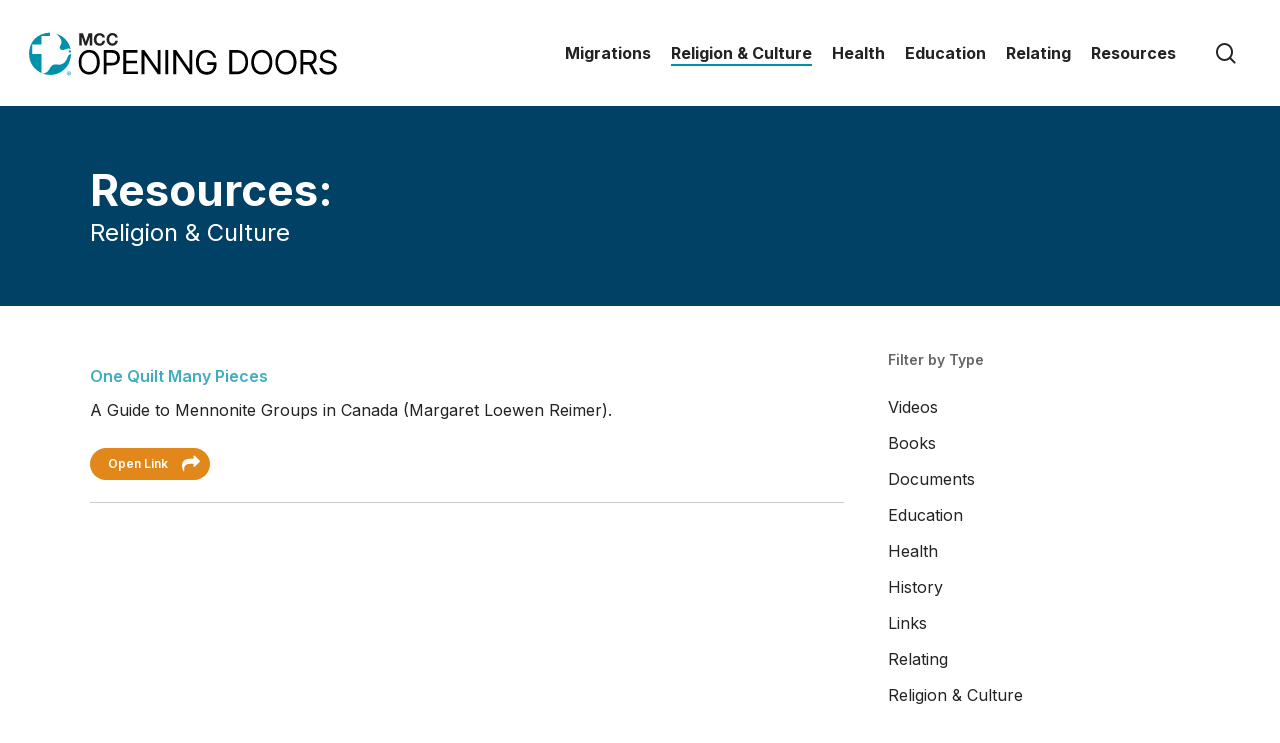

--- FILE ---
content_type: text/html; charset=UTF-8
request_url: http://openingdoors.co/resources/religion-culture/
body_size: 16199
content:
<!doctype html>
<html lang="en" class="no-js">
<head>
	<meta charset="UTF-8">
<script type="text/javascript">
/* <![CDATA[ */
 var gform;gform||(document.addEventListener("gform_main_scripts_loaded",function(){gform.scriptsLoaded=!0}),window.addEventListener("DOMContentLoaded",function(){gform.domLoaded=!0}),gform={domLoaded:!1,scriptsLoaded:!1,initializeOnLoaded:function(o){gform.domLoaded&&gform.scriptsLoaded?o():!gform.domLoaded&&gform.scriptsLoaded?window.addEventListener("DOMContentLoaded",o):document.addEventListener("gform_main_scripts_loaded",o)},hooks:{action:{},filter:{}},addAction:function(o,n,r,t){gform.addHook("action",o,n,r,t)},addFilter:function(o,n,r,t){gform.addHook("filter",o,n,r,t)},doAction:function(o){gform.doHook("action",o,arguments)},applyFilters:function(o){return gform.doHook("filter",o,arguments)},removeAction:function(o,n){gform.removeHook("action",o,n)},removeFilter:function(o,n,r){gform.removeHook("filter",o,n,r)},addHook:function(o,n,r,t,i){null==gform.hooks[o][n]&&(gform.hooks[o][n]=[]);var e=gform.hooks[o][n];null==i&&(i=n+"_"+e.length),gform.hooks[o][n].push({tag:i,callable:r,priority:t=null==t?10:t})},doHook:function(n,o,r){var t;if(r=Array.prototype.slice.call(r,1),null!=gform.hooks[n][o]&&((o=gform.hooks[n][o]).sort(function(o,n){return o.priority-n.priority}),o.forEach(function(o){"function"!=typeof(t=o.callable)&&(t=window[t]),"action"==n?t.apply(null,r):r[0]=t.apply(null,r)})),"filter"==n)return r[0]},removeHook:function(o,n,t,i){var r;null!=gform.hooks[o][n]&&(r=(r=gform.hooks[o][n]).filter(function(o,n,r){return!!(null!=i&&i!=o.tag||null!=t&&t!=o.priority)}),gform.hooks[o][n]=r)}}); 
/* ]]> */
</script>

	<meta name="viewport" content="width=device-width, initial-scale=1, maximum-scale=1, user-scalable=0" /><meta name='robots' content='index, follow, max-image-preview:large, max-snippet:-1, max-video-preview:-1' />

	<!-- This site is optimized with the Yoast SEO plugin v23.2 - https://yoast.com/wordpress/plugins/seo/ -->
	<title>Religion &amp; Culture Archives - Opening Doors</title>
	<link rel="canonical" href="https://openingdoors.co/resources/religion-culture/" />
	<meta property="og:locale" content="en_US" />
	<meta property="og:type" content="article" />
	<meta property="og:title" content="Religion &amp; Culture Archives - Opening Doors" />
	<meta property="og:url" content="https://openingdoors.co/resources/religion-culture/" />
	<meta property="og:site_name" content="Opening Doors" />
	<meta name="twitter:card" content="summary_large_image" />
	<script type="application/ld+json" class="yoast-schema-graph">{"@context":"https://schema.org","@graph":[{"@type":"CollectionPage","@id":"https://openingdoors.co/resources/religion-culture/","url":"https://openingdoors.co/resources/religion-culture/","name":"Religion &amp; Culture Archives - Opening Doors","isPartOf":{"@id":"https://openingdoors.co/#website"},"breadcrumb":{"@id":"https://openingdoors.co/resources/religion-culture/#breadcrumb"},"inLanguage":"en"},{"@type":"BreadcrumbList","@id":"https://openingdoors.co/resources/religion-culture/#breadcrumb","itemListElement":[{"@type":"ListItem","position":1,"name":"Home","item":"https://openingdoors.co/"},{"@type":"ListItem","position":2,"name":"Religion &amp; Culture"}]},{"@type":"WebSite","@id":"https://openingdoors.co/#website","url":"https://openingdoors.co/","name":"Opening Doors","description":"Information and resources for service providers working with Low German speaking Mennonites from Latin America","publisher":{"@id":"https://openingdoors.co/#organization"},"potentialAction":[{"@type":"SearchAction","target":{"@type":"EntryPoint","urlTemplate":"https://openingdoors.co/?s={search_term_string}"},"query-input":"required name=search_term_string"}],"inLanguage":"en"},{"@type":"Organization","@id":"https://openingdoors.co/#organization","name":"Opening Doors – Mennonite Central Committee","url":"https://openingdoors.co/","logo":{"@type":"ImageObject","inLanguage":"en","@id":"https://openingdoors.co/#/schema/logo/image/","url":"https://openingdoors.co/wp-content/uploads/2024/03/mcc_logo3.svg","contentUrl":"https://openingdoors.co/wp-content/uploads/2024/03/mcc_logo3.svg","width":"1024","height":"1024","caption":"Opening Doors – Mennonite Central Committee"},"image":{"@id":"https://openingdoors.co/#/schema/logo/image/"}}]}</script>
	<!-- / Yoast SEO plugin. -->


<link rel='dns-prefetch' href='//fonts.googleapis.com' />
<link rel="alternate" type="application/rss+xml" title="Opening Doors &raquo; Feed" href="http://openingdoors.co/feed/" />
<link rel="alternate" type="application/rss+xml" title="Opening Doors &raquo; Religion &amp; Culture Resource Type Feed" href="http://openingdoors.co/resources/religion-culture/feed/" />
<script type="text/javascript">
/* <![CDATA[ */
window._wpemojiSettings = {"baseUrl":"https:\/\/s.w.org\/images\/core\/emoji\/15.0.3\/72x72\/","ext":".png","svgUrl":"https:\/\/s.w.org\/images\/core\/emoji\/15.0.3\/svg\/","svgExt":".svg","source":{"concatemoji":"http:\/\/openingdoors.co\/wp-includes\/js\/wp-emoji-release.min.js?ver=6.5.7"}};
/*! This file is auto-generated */
!function(i,n){var o,s,e;function c(e){try{var t={supportTests:e,timestamp:(new Date).valueOf()};sessionStorage.setItem(o,JSON.stringify(t))}catch(e){}}function p(e,t,n){e.clearRect(0,0,e.canvas.width,e.canvas.height),e.fillText(t,0,0);var t=new Uint32Array(e.getImageData(0,0,e.canvas.width,e.canvas.height).data),r=(e.clearRect(0,0,e.canvas.width,e.canvas.height),e.fillText(n,0,0),new Uint32Array(e.getImageData(0,0,e.canvas.width,e.canvas.height).data));return t.every(function(e,t){return e===r[t]})}function u(e,t,n){switch(t){case"flag":return n(e,"\ud83c\udff3\ufe0f\u200d\u26a7\ufe0f","\ud83c\udff3\ufe0f\u200b\u26a7\ufe0f")?!1:!n(e,"\ud83c\uddfa\ud83c\uddf3","\ud83c\uddfa\u200b\ud83c\uddf3")&&!n(e,"\ud83c\udff4\udb40\udc67\udb40\udc62\udb40\udc65\udb40\udc6e\udb40\udc67\udb40\udc7f","\ud83c\udff4\u200b\udb40\udc67\u200b\udb40\udc62\u200b\udb40\udc65\u200b\udb40\udc6e\u200b\udb40\udc67\u200b\udb40\udc7f");case"emoji":return!n(e,"\ud83d\udc26\u200d\u2b1b","\ud83d\udc26\u200b\u2b1b")}return!1}function f(e,t,n){var r="undefined"!=typeof WorkerGlobalScope&&self instanceof WorkerGlobalScope?new OffscreenCanvas(300,150):i.createElement("canvas"),a=r.getContext("2d",{willReadFrequently:!0}),o=(a.textBaseline="top",a.font="600 32px Arial",{});return e.forEach(function(e){o[e]=t(a,e,n)}),o}function t(e){var t=i.createElement("script");t.src=e,t.defer=!0,i.head.appendChild(t)}"undefined"!=typeof Promise&&(o="wpEmojiSettingsSupports",s=["flag","emoji"],n.supports={everything:!0,everythingExceptFlag:!0},e=new Promise(function(e){i.addEventListener("DOMContentLoaded",e,{once:!0})}),new Promise(function(t){var n=function(){try{var e=JSON.parse(sessionStorage.getItem(o));if("object"==typeof e&&"number"==typeof e.timestamp&&(new Date).valueOf()<e.timestamp+604800&&"object"==typeof e.supportTests)return e.supportTests}catch(e){}return null}();if(!n){if("undefined"!=typeof Worker&&"undefined"!=typeof OffscreenCanvas&&"undefined"!=typeof URL&&URL.createObjectURL&&"undefined"!=typeof Blob)try{var e="postMessage("+f.toString()+"("+[JSON.stringify(s),u.toString(),p.toString()].join(",")+"));",r=new Blob([e],{type:"text/javascript"}),a=new Worker(URL.createObjectURL(r),{name:"wpTestEmojiSupports"});return void(a.onmessage=function(e){c(n=e.data),a.terminate(),t(n)})}catch(e){}c(n=f(s,u,p))}t(n)}).then(function(e){for(var t in e)n.supports[t]=e[t],n.supports.everything=n.supports.everything&&n.supports[t],"flag"!==t&&(n.supports.everythingExceptFlag=n.supports.everythingExceptFlag&&n.supports[t]);n.supports.everythingExceptFlag=n.supports.everythingExceptFlag&&!n.supports.flag,n.DOMReady=!1,n.readyCallback=function(){n.DOMReady=!0}}).then(function(){return e}).then(function(){var e;n.supports.everything||(n.readyCallback(),(e=n.source||{}).concatemoji?t(e.concatemoji):e.wpemoji&&e.twemoji&&(t(e.twemoji),t(e.wpemoji)))}))}((window,document),window._wpemojiSettings);
/* ]]> */
</script>
<style id='wp-emoji-styles-inline-css' type='text/css'>

	img.wp-smiley, img.emoji {
		display: inline !important;
		border: none !important;
		box-shadow: none !important;
		height: 1em !important;
		width: 1em !important;
		margin: 0 0.07em !important;
		vertical-align: -0.1em !important;
		background: none !important;
		padding: 0 !important;
	}
</style>
<link rel='stylesheet' id='wp-block-library-css' href='http://openingdoors.co/wp-includes/css/dist/block-library/style.min.css?ver=6.5.7' type='text/css' media='all' />
<style id='classic-theme-styles-inline-css' type='text/css'>
/*! This file is auto-generated */
.wp-block-button__link{color:#fff;background-color:#32373c;border-radius:9999px;box-shadow:none;text-decoration:none;padding:calc(.667em + 2px) calc(1.333em + 2px);font-size:1.125em}.wp-block-file__button{background:#32373c;color:#fff;text-decoration:none}
</style>
<style id='global-styles-inline-css' type='text/css'>
body{--wp--preset--color--black: #000000;--wp--preset--color--cyan-bluish-gray: #abb8c3;--wp--preset--color--white: #ffffff;--wp--preset--color--pale-pink: #f78da7;--wp--preset--color--vivid-red: #cf2e2e;--wp--preset--color--luminous-vivid-orange: #ff6900;--wp--preset--color--luminous-vivid-amber: #fcb900;--wp--preset--color--light-green-cyan: #7bdcb5;--wp--preset--color--vivid-green-cyan: #00d084;--wp--preset--color--pale-cyan-blue: #8ed1fc;--wp--preset--color--vivid-cyan-blue: #0693e3;--wp--preset--color--vivid-purple: #9b51e0;--wp--preset--gradient--vivid-cyan-blue-to-vivid-purple: linear-gradient(135deg,rgba(6,147,227,1) 0%,rgb(155,81,224) 100%);--wp--preset--gradient--light-green-cyan-to-vivid-green-cyan: linear-gradient(135deg,rgb(122,220,180) 0%,rgb(0,208,130) 100%);--wp--preset--gradient--luminous-vivid-amber-to-luminous-vivid-orange: linear-gradient(135deg,rgba(252,185,0,1) 0%,rgba(255,105,0,1) 100%);--wp--preset--gradient--luminous-vivid-orange-to-vivid-red: linear-gradient(135deg,rgba(255,105,0,1) 0%,rgb(207,46,46) 100%);--wp--preset--gradient--very-light-gray-to-cyan-bluish-gray: linear-gradient(135deg,rgb(238,238,238) 0%,rgb(169,184,195) 100%);--wp--preset--gradient--cool-to-warm-spectrum: linear-gradient(135deg,rgb(74,234,220) 0%,rgb(151,120,209) 20%,rgb(207,42,186) 40%,rgb(238,44,130) 60%,rgb(251,105,98) 80%,rgb(254,248,76) 100%);--wp--preset--gradient--blush-light-purple: linear-gradient(135deg,rgb(255,206,236) 0%,rgb(152,150,240) 100%);--wp--preset--gradient--blush-bordeaux: linear-gradient(135deg,rgb(254,205,165) 0%,rgb(254,45,45) 50%,rgb(107,0,62) 100%);--wp--preset--gradient--luminous-dusk: linear-gradient(135deg,rgb(255,203,112) 0%,rgb(199,81,192) 50%,rgb(65,88,208) 100%);--wp--preset--gradient--pale-ocean: linear-gradient(135deg,rgb(255,245,203) 0%,rgb(182,227,212) 50%,rgb(51,167,181) 100%);--wp--preset--gradient--electric-grass: linear-gradient(135deg,rgb(202,248,128) 0%,rgb(113,206,126) 100%);--wp--preset--gradient--midnight: linear-gradient(135deg,rgb(2,3,129) 0%,rgb(40,116,252) 100%);--wp--preset--font-size--small: 13px;--wp--preset--font-size--medium: 20px;--wp--preset--font-size--large: 36px;--wp--preset--font-size--x-large: 42px;--wp--preset--spacing--20: 0.44rem;--wp--preset--spacing--30: 0.67rem;--wp--preset--spacing--40: 1rem;--wp--preset--spacing--50: 1.5rem;--wp--preset--spacing--60: 2.25rem;--wp--preset--spacing--70: 3.38rem;--wp--preset--spacing--80: 5.06rem;--wp--preset--shadow--natural: 6px 6px 9px rgba(0, 0, 0, 0.2);--wp--preset--shadow--deep: 12px 12px 50px rgba(0, 0, 0, 0.4);--wp--preset--shadow--sharp: 6px 6px 0px rgba(0, 0, 0, 0.2);--wp--preset--shadow--outlined: 6px 6px 0px -3px rgba(255, 255, 255, 1), 6px 6px rgba(0, 0, 0, 1);--wp--preset--shadow--crisp: 6px 6px 0px rgba(0, 0, 0, 1);}:where(.is-layout-flex){gap: 0.5em;}:where(.is-layout-grid){gap: 0.5em;}body .is-layout-flex{display: flex;}body .is-layout-flex{flex-wrap: wrap;align-items: center;}body .is-layout-flex > *{margin: 0;}body .is-layout-grid{display: grid;}body .is-layout-grid > *{margin: 0;}:where(.wp-block-columns.is-layout-flex){gap: 2em;}:where(.wp-block-columns.is-layout-grid){gap: 2em;}:where(.wp-block-post-template.is-layout-flex){gap: 1.25em;}:where(.wp-block-post-template.is-layout-grid){gap: 1.25em;}.has-black-color{color: var(--wp--preset--color--black) !important;}.has-cyan-bluish-gray-color{color: var(--wp--preset--color--cyan-bluish-gray) !important;}.has-white-color{color: var(--wp--preset--color--white) !important;}.has-pale-pink-color{color: var(--wp--preset--color--pale-pink) !important;}.has-vivid-red-color{color: var(--wp--preset--color--vivid-red) !important;}.has-luminous-vivid-orange-color{color: var(--wp--preset--color--luminous-vivid-orange) !important;}.has-luminous-vivid-amber-color{color: var(--wp--preset--color--luminous-vivid-amber) !important;}.has-light-green-cyan-color{color: var(--wp--preset--color--light-green-cyan) !important;}.has-vivid-green-cyan-color{color: var(--wp--preset--color--vivid-green-cyan) !important;}.has-pale-cyan-blue-color{color: var(--wp--preset--color--pale-cyan-blue) !important;}.has-vivid-cyan-blue-color{color: var(--wp--preset--color--vivid-cyan-blue) !important;}.has-vivid-purple-color{color: var(--wp--preset--color--vivid-purple) !important;}.has-black-background-color{background-color: var(--wp--preset--color--black) !important;}.has-cyan-bluish-gray-background-color{background-color: var(--wp--preset--color--cyan-bluish-gray) !important;}.has-white-background-color{background-color: var(--wp--preset--color--white) !important;}.has-pale-pink-background-color{background-color: var(--wp--preset--color--pale-pink) !important;}.has-vivid-red-background-color{background-color: var(--wp--preset--color--vivid-red) !important;}.has-luminous-vivid-orange-background-color{background-color: var(--wp--preset--color--luminous-vivid-orange) !important;}.has-luminous-vivid-amber-background-color{background-color: var(--wp--preset--color--luminous-vivid-amber) !important;}.has-light-green-cyan-background-color{background-color: var(--wp--preset--color--light-green-cyan) !important;}.has-vivid-green-cyan-background-color{background-color: var(--wp--preset--color--vivid-green-cyan) !important;}.has-pale-cyan-blue-background-color{background-color: var(--wp--preset--color--pale-cyan-blue) !important;}.has-vivid-cyan-blue-background-color{background-color: var(--wp--preset--color--vivid-cyan-blue) !important;}.has-vivid-purple-background-color{background-color: var(--wp--preset--color--vivid-purple) !important;}.has-black-border-color{border-color: var(--wp--preset--color--black) !important;}.has-cyan-bluish-gray-border-color{border-color: var(--wp--preset--color--cyan-bluish-gray) !important;}.has-white-border-color{border-color: var(--wp--preset--color--white) !important;}.has-pale-pink-border-color{border-color: var(--wp--preset--color--pale-pink) !important;}.has-vivid-red-border-color{border-color: var(--wp--preset--color--vivid-red) !important;}.has-luminous-vivid-orange-border-color{border-color: var(--wp--preset--color--luminous-vivid-orange) !important;}.has-luminous-vivid-amber-border-color{border-color: var(--wp--preset--color--luminous-vivid-amber) !important;}.has-light-green-cyan-border-color{border-color: var(--wp--preset--color--light-green-cyan) !important;}.has-vivid-green-cyan-border-color{border-color: var(--wp--preset--color--vivid-green-cyan) !important;}.has-pale-cyan-blue-border-color{border-color: var(--wp--preset--color--pale-cyan-blue) !important;}.has-vivid-cyan-blue-border-color{border-color: var(--wp--preset--color--vivid-cyan-blue) !important;}.has-vivid-purple-border-color{border-color: var(--wp--preset--color--vivid-purple) !important;}.has-vivid-cyan-blue-to-vivid-purple-gradient-background{background: var(--wp--preset--gradient--vivid-cyan-blue-to-vivid-purple) !important;}.has-light-green-cyan-to-vivid-green-cyan-gradient-background{background: var(--wp--preset--gradient--light-green-cyan-to-vivid-green-cyan) !important;}.has-luminous-vivid-amber-to-luminous-vivid-orange-gradient-background{background: var(--wp--preset--gradient--luminous-vivid-amber-to-luminous-vivid-orange) !important;}.has-luminous-vivid-orange-to-vivid-red-gradient-background{background: var(--wp--preset--gradient--luminous-vivid-orange-to-vivid-red) !important;}.has-very-light-gray-to-cyan-bluish-gray-gradient-background{background: var(--wp--preset--gradient--very-light-gray-to-cyan-bluish-gray) !important;}.has-cool-to-warm-spectrum-gradient-background{background: var(--wp--preset--gradient--cool-to-warm-spectrum) !important;}.has-blush-light-purple-gradient-background{background: var(--wp--preset--gradient--blush-light-purple) !important;}.has-blush-bordeaux-gradient-background{background: var(--wp--preset--gradient--blush-bordeaux) !important;}.has-luminous-dusk-gradient-background{background: var(--wp--preset--gradient--luminous-dusk) !important;}.has-pale-ocean-gradient-background{background: var(--wp--preset--gradient--pale-ocean) !important;}.has-electric-grass-gradient-background{background: var(--wp--preset--gradient--electric-grass) !important;}.has-midnight-gradient-background{background: var(--wp--preset--gradient--midnight) !important;}.has-small-font-size{font-size: var(--wp--preset--font-size--small) !important;}.has-medium-font-size{font-size: var(--wp--preset--font-size--medium) !important;}.has-large-font-size{font-size: var(--wp--preset--font-size--large) !important;}.has-x-large-font-size{font-size: var(--wp--preset--font-size--x-large) !important;}
.wp-block-navigation a:where(:not(.wp-element-button)){color: inherit;}
:where(.wp-block-post-template.is-layout-flex){gap: 1.25em;}:where(.wp-block-post-template.is-layout-grid){gap: 1.25em;}
:where(.wp-block-columns.is-layout-flex){gap: 2em;}:where(.wp-block-columns.is-layout-grid){gap: 2em;}
.wp-block-pullquote{font-size: 1.5em;line-height: 1.6;}
</style>
<link rel='stylesheet' id='font-awesome-css' href='http://openingdoors.co/wp-content/themes/salient/css/font-awesome-legacy.min.css?ver=4.7.1' type='text/css' media='all' />
<link rel='stylesheet' id='parent-style-css' href='http://openingdoors.co/wp-content/themes/salient/style.css?ver=6.5.7' type='text/css' media='all' />
<link rel='stylesheet' id='child-ae-css' href='http://openingdoors.co/wp-content/themes/openingdoors/style-ae.css?d=1769030212&#038;ver=6.5.7' type='text/css' media='all' />
<link rel='stylesheet' id='salient-grid-system-css' href='http://openingdoors.co/wp-content/themes/salient/css/build/grid-system.css?ver=16.1.3' type='text/css' media='all' />
<link rel='stylesheet' id='main-styles-css' href='http://openingdoors.co/wp-content/themes/salient/css/build/style.css?ver=16.1.3' type='text/css' media='all' />
<link rel='stylesheet' id='nectar-blog-standard-featured-left-css' href='http://openingdoors.co/wp-content/themes/salient/css/build/blog/standard-featured-left.css?ver=16.1.3' type='text/css' media='all' />
<link rel='stylesheet' id='responsive-css' href='http://openingdoors.co/wp-content/themes/salient/css/build/responsive.css?ver=16.1.3' type='text/css' media='all' />
<link rel='stylesheet' id='skin-material-css' href='http://openingdoors.co/wp-content/themes/salient/css/build/skin-material.css?ver=16.1.3' type='text/css' media='all' />
<link rel='stylesheet' id='salient-wp-menu-dynamic-css' href='http://openingdoors.co/wp-content/uploads/salient/menu-dynamic.css?ver=76735' type='text/css' media='all' />
<link rel='stylesheet' id='dynamic-css-css' href='http://openingdoors.co/wp-content/themes/salient/css/salient-dynamic-styles.css?ver=98995' type='text/css' media='all' />
<style id='dynamic-css-inline-css' type='text/css'>
@media only screen and (min-width:1000px){body #ajax-content-wrap.no-scroll{min-height:calc(100vh - 106px);height:calc(100vh - 106px)!important;}}@media only screen and (min-width:1000px){#page-header-wrap.fullscreen-header,#page-header-wrap.fullscreen-header #page-header-bg,html:not(.nectar-box-roll-loaded) .nectar-box-roll > #page-header-bg.fullscreen-header,.nectar_fullscreen_zoom_recent_projects,#nectar_fullscreen_rows:not(.afterLoaded) > div{height:calc(100vh - 105px);}.wpb_row.vc_row-o-full-height.top-level,.wpb_row.vc_row-o-full-height.top-level > .col.span_12{min-height:calc(100vh - 105px);}html:not(.nectar-box-roll-loaded) .nectar-box-roll > #page-header-bg.fullscreen-header{top:106px;}.nectar-slider-wrap[data-fullscreen="true"]:not(.loaded),.nectar-slider-wrap[data-fullscreen="true"]:not(.loaded) .swiper-container{height:calc(100vh - 104px)!important;}.admin-bar .nectar-slider-wrap[data-fullscreen="true"]:not(.loaded),.admin-bar .nectar-slider-wrap[data-fullscreen="true"]:not(.loaded) .swiper-container{height:calc(100vh - 104px - 32px)!important;}}.admin-bar[class*="page-template-template-no-header"] .wpb_row.vc_row-o-full-height.top-level,.admin-bar[class*="page-template-template-no-header"] .wpb_row.vc_row-o-full-height.top-level > .col.span_12{min-height:calc(100vh - 32px);}body[class*="page-template-template-no-header"] .wpb_row.vc_row-o-full-height.top-level,body[class*="page-template-template-no-header"] .wpb_row.vc_row-o-full-height.top-level > .col.span_12{min-height:100vh;}@media only screen and (max-width:999px){.using-mobile-browser #nectar_fullscreen_rows:not(.afterLoaded):not([data-mobile-disable="on"]) > div{height:calc(100vh - 136px);}.using-mobile-browser .wpb_row.vc_row-o-full-height.top-level,.using-mobile-browser .wpb_row.vc_row-o-full-height.top-level > .col.span_12,[data-permanent-transparent="1"].using-mobile-browser .wpb_row.vc_row-o-full-height.top-level,[data-permanent-transparent="1"].using-mobile-browser .wpb_row.vc_row-o-full-height.top-level > .col.span_12{min-height:calc(100vh - 136px);}html:not(.nectar-box-roll-loaded) .nectar-box-roll > #page-header-bg.fullscreen-header,.nectar_fullscreen_zoom_recent_projects,.nectar-slider-wrap[data-fullscreen="true"]:not(.loaded),.nectar-slider-wrap[data-fullscreen="true"]:not(.loaded) .swiper-container,#nectar_fullscreen_rows:not(.afterLoaded):not([data-mobile-disable="on"]) > div{height:calc(100vh - 83px);}.wpb_row.vc_row-o-full-height.top-level,.wpb_row.vc_row-o-full-height.top-level > .col.span_12{min-height:calc(100vh - 83px);}body[data-transparent-header="false"] #ajax-content-wrap.no-scroll{min-height:calc(100vh - 83px);height:calc(100vh - 83px);}}.screen-reader-text,.nectar-skip-to-content:not(:focus){border:0;clip:rect(1px,1px,1px,1px);clip-path:inset(50%);height:1px;margin:-1px;overflow:hidden;padding:0;position:absolute!important;width:1px;word-wrap:normal!important;}.row .col img:not([srcset]){width:auto;}.row .col img.img-with-animation.nectar-lazy:not([srcset]){width:100%;}
</style>
<link rel='stylesheet' id='salient-child-style-css' href='http://openingdoors.co/wp-content/themes/openingdoors/style.css?ver=16.1.3' type='text/css' media='all' />
<link rel='stylesheet' id='redux-google-fonts-salient_redux-css' href='http://fonts.googleapis.com/css?family=Inter%3A700%2C400%2C600%2C300%7CPT+Serif%3A400italic&#038;ver=6.5.7' type='text/css' media='all' />
<script type="text/javascript" src="http://openingdoors.co/wp-includes/js/jquery/jquery.min.js?ver=3.7.1" id="jquery-core-js"></script>
<script type="text/javascript" src="http://openingdoors.co/wp-includes/js/jquery/jquery-migrate.min.js?ver=3.4.1" id="jquery-migrate-js"></script>
<script></script><link rel="https://api.w.org/" href="http://openingdoors.co/wp-json/" /><link rel="alternate" type="application/json" href="http://openingdoors.co/wp-json/wp/v2/resources/13" /><link rel="EditURI" type="application/rsd+xml" title="RSD" href="http://openingdoors.co/xmlrpc.php?rsd" />
<meta name="generator" content="WordPress 6.5.7" />
<meta name="google-site-verification" content="cbSjE4VRaKEcYkiyItfdzG8fYy3IL9qrr3NEBLSld4A" /><script type="text/javascript"> var root = document.getElementsByTagName( "html" )[0]; root.setAttribute( "class", "js" ); </script><meta name="generator" content="Powered by WPBakery Page Builder - drag and drop page builder for WordPress."/>
<link rel="icon" href="http://openingdoors.co/wp-content/uploads/2014/06/cropped-favicon-32x32.png" sizes="32x32" />
<link rel="icon" href="http://openingdoors.co/wp-content/uploads/2014/06/cropped-favicon-192x192.png" sizes="192x192" />
<link rel="apple-touch-icon" href="http://openingdoors.co/wp-content/uploads/2014/06/cropped-favicon-180x180.png" />
<meta name="msapplication-TileImage" content="http://openingdoors.co/wp-content/uploads/2014/06/cropped-favicon-270x270.png" />
<noscript><style> .wpb_animate_when_almost_visible { opacity: 1; }</style></noscript></head><body class="archive tax-resources term-religion-culture term-13 material wpb-js-composer js-comp-ver-7.1 vc_responsive" data-footer-reveal="false" data-footer-reveal-shadow="none" data-header-format="default" data-body-border="off" data-boxed-style="" data-header-breakpoint="1000" data-dropdown-style="minimal" data-cae="easeOutCubic" data-cad="750" data-megamenu-width="contained" data-aie="none" data-ls="fancybox" data-apte="standard" data-hhun="0" data-fancy-form-rcs="default" data-form-style="default" data-form-submit="regular" data-is="minimal" data-button-style="rounded" data-user-account-button="false" data-flex-cols="true" data-col-gap="default" data-header-inherit-rc="false" data-header-search="true" data-animated-anchors="true" data-ajax-transitions="false" data-full-width-header="true" data-slide-out-widget-area="true" data-slide-out-widget-area-style="slide-out-from-right" data-user-set-ocm="1" data-loading-animation="none" data-bg-header="false" data-responsive="1" data-ext-responsive="true" data-ext-padding="90" data-header-resize="1" data-header-color="custom" data-transparent-header="false" data-cart="false" data-remove-m-parallax="" data-remove-m-video-bgs="" data-m-animate="0" data-force-header-trans-color="light" data-smooth-scrolling="0" data-permanent-transparent="false" >
	
	<script type="text/javascript">
	 (function(window, document) {

		 if(navigator.userAgent.match(/(Android|iPod|iPhone|iPad|BlackBerry|IEMobile|Opera Mini)/)) {
			 document.body.className += " using-mobile-browser mobile ";
		 }
		 if(navigator.userAgent.match(/Mac/) && navigator.maxTouchPoints && navigator.maxTouchPoints > 2) {
			document.body.className += " using-ios-device ";
		}

		 if( !("ontouchstart" in window) ) {

			 var body = document.querySelector("body");
			 var winW = window.innerWidth;
			 var bodyW = body.clientWidth;

			 if (winW > bodyW + 4) {
				 body.setAttribute("style", "--scroll-bar-w: " + (winW - bodyW - 4) + "px");
			 } else {
				 body.setAttribute("style", "--scroll-bar-w: 0px");
			 }
		 }

	 })(window, document);
   </script><a href="#ajax-content-wrap" class="nectar-skip-to-content">Skip to main content</a><div class="ocm-effect-wrap"><div class="ocm-effect-wrap-inner">	
	<div id="header-space"  data-header-mobile-fixed='1'></div> 
	
		<div id="header-outer" data-has-menu="true" data-has-buttons="yes" data-header-button_style="default" data-using-pr-menu="false" data-mobile-fixed="1" data-ptnm="false" data-lhe="animated_underline" data-user-set-bg="#ffffff" data-format="default" data-permanent-transparent="false" data-megamenu-rt="0" data-remove-fixed="0" data-header-resize="1" data-cart="false" data-transparency-option="0" data-box-shadow="large" data-shrink-num="6" data-using-secondary="0" data-using-logo="1" data-logo-height="50" data-m-logo-height="60" data-padding="28" data-full-width="true" data-condense="false" >
		
<div id="search-outer" class="nectar">
	<div id="search">
		<div class="container">
			 <div id="search-box">
				 <div class="inner-wrap">
					 <div class="col span_12">
						  <form role="search" action="http://openingdoors.co/" method="GET">
														 <input type="text" name="s"  value="" aria-label="Search" placeholder="Search" />
							 
						<span>Hit enter to search or ESC to close</span>
												</form>
					</div><!--/span_12-->
				</div><!--/inner-wrap-->
			 </div><!--/search-box-->
			 <div id="close"><a href="#"><span class="screen-reader-text">Close Search</span>
				<span class="close-wrap"> <span class="close-line close-line1"></span> <span class="close-line close-line2"></span> </span>				 </a></div>
		 </div><!--/container-->
	</div><!--/search-->
</div><!--/search-outer-->

<header id="top">
	<div class="container">
		<div class="row">
			<div class="col span_3">
								<a id="logo" href="http://openingdoors.co" data-supplied-ml-starting-dark="false" data-supplied-ml-starting="false" data-supplied-ml="true" >
					<img class="stnd skip-lazy default-logo dark-version" width="0" height="0" alt="Opening Doors" src="http://openingdoors.co/wp-content/uploads/2024/03/mcc_logo3.svg" srcset="http://openingdoors.co/wp-content/uploads/2024/03/mcc_logo3.svg 1x, http://openingdoors.co/wp-content/uploads/2024/03/mcc_logo3.svg 2x" /><img class="mobile-only-logo skip-lazy" alt="Opening Doors" width="0" height="0" src="http://openingdoors.co/wp-content/uploads/2024/03/mcc_logo_mobile.svg" />				</a>
							</div><!--/span_3-->

			<div class="col span_9 col_last">
									<div class="nectar-mobile-only mobile-header"><div class="inner"></div></div>
									<a class="mobile-search" href="#searchbox"><span class="nectar-icon icon-salient-search" aria-hidden="true"></span><span class="screen-reader-text">search</span></a>
														<div class="slide-out-widget-area-toggle mobile-icon slide-out-from-right" data-custom-color="false" data-icon-animation="simple-transform">
						<div> <a href="#sidewidgetarea" role="button" aria-label="Navigation Menu" aria-expanded="false" class="closed">
							<span class="screen-reader-text">Menu</span><span aria-hidden="true"> <i class="lines-button x2"> <i class="lines"></i> </i> </span>
						</a></div>
					</div>
				
									<nav>
													<ul class="sf-menu">
								<li id="menu-item-489" class="menu-item menu-item-type-post_type menu-item-object-page menu-item-has-children nectar-regular-menu-item menu-item-489"><a href="http://openingdoors.co/history/"><span class="menu-title-text">Migrations</span></a>
<ul class="sub-menu">
	<li id="menu-item-77" class="menu-item menu-item-type-post_type menu-item-object-page nectar-regular-menu-item menu-item-77"><a href="http://openingdoors.co/history/"><span class="menu-title-text">History</span></a></li>
	<li id="menu-item-490" class="menu-item menu-item-type-post_type menu-item-object-page nectar-regular-menu-item menu-item-490"><a href="http://openingdoors.co/history/overview-of-migrations/"><span class="menu-title-text">Overview</span></a></li>
	<li id="menu-item-491" class="menu-item menu-item-type-post_type menu-item-object-page nectar-regular-menu-item menu-item-491"><a href="http://openingdoors.co/history/stories-of-migration/"><span class="menu-title-text">Stories of Migration</span></a></li>
	<li id="menu-item-693" class="menu-item menu-item-type-taxonomy menu-item-object-resources nectar-regular-menu-item menu-item-693"><a href="http://openingdoors.co/resources/history/"><span class="menu-title-text">History Resources</span></a></li>
</ul>
</li>
<li id="menu-item-567" class="menu-item menu-item-type-post_type menu-item-object-page current-menu-ancestor current-menu-parent current_page_parent current_page_ancestor menu-item-has-children nectar-regular-menu-item menu-item-567"><a href="http://openingdoors.co/religion-culture-low-german-speaking-mennonites/"><span class="menu-title-text">Religion &#038; Culture</span></a>
<ul class="sub-menu">
	<li id="menu-item-81" class="menu-item menu-item-type-post_type menu-item-object-page nectar-regular-menu-item menu-item-81"><a href="http://openingdoors.co/religion-culture-low-german-speaking-mennonites/"><span class="menu-title-text">Religious &#038; Cultural Understandings</span></a></li>
	<li id="menu-item-80" class="menu-item menu-item-type-post_type menu-item-object-page nectar-regular-menu-item menu-item-80"><a href="http://openingdoors.co/religion-culture-low-german-speaking-mennonites/church-life-in-north-america/"><span class="menu-title-text">Church Life in North America</span></a></li>
	<li id="menu-item-568" class="menu-item menu-item-type-post_type menu-item-object-page nectar-regular-menu-item menu-item-568"><a href="http://openingdoors.co/religion-culture-low-german-speaking-mennonites/colony-culture-in-latin-america/"><span class="menu-title-text">Colony Culture in Latin America</span></a></li>
	<li id="menu-item-75" class="menu-item menu-item-type-post_type menu-item-object-page nectar-regular-menu-item menu-item-75"><a href="http://openingdoors.co/religion-culture-low-german-speaking-mennonites/cultural-shifts-in-moving-to-ontario/"><span class="menu-title-text">Cultural Shifts in Moving to Ontario</span></a></li>
	<li id="menu-item-74" class="menu-item menu-item-type-post_type menu-item-object-page nectar-regular-menu-item menu-item-74"><a href="http://openingdoors.co/religion-culture-low-german-speaking-mennonites/religious-holidays-and-practices/"><span class="menu-title-text">Religious Holidays &#038; Practices</span></a></li>
	<li id="menu-item-697" class="menu-item menu-item-type-taxonomy menu-item-object-resources current-menu-item nectar-regular-menu-item menu-item-697"><a href="http://openingdoors.co/resources/religion-culture/" aria-current="page"><span class="menu-title-text">Religion &#038; Culture Resources</span></a></li>
</ul>
</li>
<li id="menu-item-565" class="menu-item menu-item-type-post_type menu-item-object-page menu-item-has-children nectar-regular-menu-item menu-item-565"><a href="http://openingdoors.co/health/"><span class="menu-title-text">Health</span></a>
<ul class="sub-menu">
	<li id="menu-item-73" class="menu-item menu-item-type-post_type menu-item-object-page nectar-regular-menu-item menu-item-73"><a href="http://openingdoors.co/health/"><span class="menu-title-text">Health in a Colony Context</span></a></li>
	<li id="menu-item-72" class="menu-item menu-item-type-post_type menu-item-object-page nectar-regular-menu-item menu-item-72"><a href="http://openingdoors.co/health/common-health-practices-and-understandings/"><span class="menu-title-text">Common Health Practices &#038; Understandings</span></a></li>
	<li id="menu-item-71" class="menu-item menu-item-type-post_type menu-item-object-page nectar-regular-menu-item menu-item-71"><a href="http://openingdoors.co/health/maternal-and-child-health/"><span class="menu-title-text">Maternal &#038; Child Health</span></a></li>
	<li id="menu-item-172" class="menu-item menu-item-type-post_type menu-item-object-page nectar-regular-menu-item menu-item-172"><a href="http://openingdoors.co/health/dental-care/"><span class="menu-title-text">Dental Care</span></a></li>
	<li id="menu-item-70" class="menu-item menu-item-type-post_type menu-item-object-page nectar-regular-menu-item menu-item-70"><a href="http://openingdoors.co/health/coping-with-life-and-death/"><span class="menu-title-text">Coping with Life &#038; Death</span></a></li>
	<li id="menu-item-695" class="menu-item menu-item-type-taxonomy menu-item-object-resources nectar-regular-menu-item menu-item-695"><a href="http://openingdoors.co/resources/health/"><span class="menu-title-text">Health Resources</span></a></li>
</ul>
</li>
<li id="menu-item-69" class="menu-item menu-item-type-post_type menu-item-object-page menu-item-has-children nectar-regular-menu-item menu-item-69"><a href="http://openingdoors.co/education/"><span class="menu-title-text">Education</span></a>
<ul class="sub-menu">
	<li id="menu-item-598" class="menu-item menu-item-type-post_type menu-item-object-page nectar-regular-menu-item menu-item-598"><a href="http://openingdoors.co/education/"><span class="menu-title-text">Education in a Colony Context</span></a></li>
	<li id="menu-item-68" class="menu-item menu-item-type-post_type menu-item-object-page nectar-regular-menu-item menu-item-68"><a href="http://openingdoors.co/education/transitioning-to-ontarios-school-system/"><span class="menu-title-text">Transitioning to Ontario’s School System</span></a></li>
	<li id="menu-item-67" class="menu-item menu-item-type-post_type menu-item-object-page nectar-regular-menu-item menu-item-67"><a href="http://openingdoors.co/education/high-school-and-beyond/"><span class="menu-title-text">High School &#038; Beyond</span></a></li>
	<li id="menu-item-694" class="menu-item menu-item-type-taxonomy menu-item-object-resources nectar-regular-menu-item menu-item-694"><a href="http://openingdoors.co/resources/education/"><span class="menu-title-text">Education Resources</span></a></li>
</ul>
</li>
<li id="menu-item-611" class="menu-item menu-item-type-post_type menu-item-object-page menu-item-has-children nectar-regular-menu-item menu-item-611"><a href="http://openingdoors.co/relating/"><span class="menu-title-text">Relating</span></a>
<ul class="sub-menu">
	<li id="menu-item-65" class="menu-item menu-item-type-post_type menu-item-object-page nectar-regular-menu-item menu-item-65"><a href="http://openingdoors.co/relating/"><span class="menu-title-text">Relating with Low German Mennonites</span></a></li>
	<li id="menu-item-213" class="menu-item menu-item-type-post_type menu-item-object-page nectar-regular-menu-item menu-item-213"><a href="http://openingdoors.co/relating/language-and-communications/"><span class="menu-title-text">Language &#038; Communications</span></a></li>
	<li id="menu-item-64" class="menu-item menu-item-type-post_type menu-item-object-page nectar-regular-menu-item menu-item-64"><a href="http://openingdoors.co/relating/mutuality-within-social-systems/"><span class="menu-title-text">Mutuality within Social Systems</span></a></li>
	<li id="menu-item-63" class="menu-item menu-item-type-post_type menu-item-object-page nectar-regular-menu-item menu-item-63"><a href="http://openingdoors.co/relating/suggestions-for-interviews-and-home-visits/"><span class="menu-title-text">Suggestions for Interviews &#038; Home Visits</span></a></li>
	<li id="menu-item-62" class="menu-item menu-item-type-post_type menu-item-object-page nectar-regular-menu-item menu-item-62"><a href="http://openingdoors.co/relating/childrens-services-citizenship-and-immigration-ontario-works/"><span class="menu-title-text">Children’s Services, Citizenship and Immigration, Ontario Works</span></a></li>
	<li id="menu-item-696" class="menu-item menu-item-type-taxonomy menu-item-object-resources nectar-regular-menu-item menu-item-696"><a href="http://openingdoors.co/resources/relating/"><span class="menu-title-text">Relating Resources</span></a></li>
</ul>
</li>
<li id="menu-item-270" class="menu-item menu-item-type-post_type menu-item-object-page nectar-regular-menu-item menu-item-270"><a href="http://openingdoors.co/resources/"><span class="menu-title-text">Resources</span></a></li>
<li id="menu-item-733" class="d-hide menu-item menu-item-type-post_type menu-item-object-page nectar-regular-menu-item menu-item-733"><a href="http://openingdoors.co/contact/"><span class="menu-title-text">Contact Us</span></a></li>
							</ul>
													<ul class="buttons sf-menu" data-user-set-ocm="1">

								<li id="search-btn"><div><a href="#searchbox"><span class="icon-salient-search" aria-hidden="true"></span><span class="screen-reader-text">search</span></a></div> </li><li class="slide-out-widget-area-toggle" data-icon-animation="simple-transform" data-custom-color="false"><div> <a href="#sidewidgetarea" aria-label="Navigation Menu" aria-expanded="false" role="button" class="closed"> <span class="screen-reader-text">Menu</span><span aria-hidden="true"> <i class="lines-button x2"> <i class="lines"></i> </i> </span> </a> </div></li>
							</ul>
						
					</nav>

					
				</div><!--/span_9-->

				
			</div><!--/row-->
					</div><!--/container-->
	</header>		
	</div>
		<div id="ajax-content-wrap">


<div id="page-header-wrap" data-animate-in-effect="none" data-midnight="light" class="" style="height: 200px;"><div id="page-header-bg" class="not-loaded " data-padding-amt="normal" data-animate-in-effect="none" data-midnight="light" data-text-effect="none" data-bg-pos="center" data-alignment="left" data-alignment-v="middle" data-parallax="0" data-height="350" style="background-color: #004165; height:200px;">
				<div class="container">
			<div class="row">
				<div class="col span_6 ">
					<div class="inner-wrap">
						<h1 class="title-resources" style="margin-bottom: 0">Resources:</h1>
						<span class="subheader">Religion &amp; Culture</span>
					</div>

										</div>
				</div>

				


			</div>
</div>

</div>
<div class="container-wrap">
	
	<div class="container main-content">
		
		<div class="row">
			
						
			<div class="post-area col span_9">
							
				<div class="resource-block">

				<a href="http://openingdoors.co/resource/one-quilt-many-pieces/" style="display: block; margin-bottom: 6px"><strong>One Quilt Many Pieces</strong></a>		
	
			
		
	
				
	
	
				
					
																
											<p>A Guide to Mennonite Groups in Canada (Margaret Loewen Reimer).</p>
				
					
							

											<a class="nectar-button n-sc-button small extra-color-2 has-icon regular-button" href="https://www.amazon.com/One-quilt-many-pieces-reference/dp/B0007BIKTK" data-color-override="false" data-hover-color-override="false" data-hover-text-color-override="#fff" style="visibility: visible;" target="_blank"><span>Open Link</span><i class="fa fa-share"></i></a>
	
	
	
						
	
	
		
					</div>
								
									
			</div><!--/span_9-->
			
			<div id="sidebar" class="col span_3 col_last">
				
				
				<div id="nav_menu-2" class="widget widget_nav_menu"><h4>Filter by Type</h4><div class="menu-resources-menu-container"><ul id="menu-resources-menu" class="menu"><li id="menu-item-704" class="menu-item menu-item-type-taxonomy menu-item-object-resources menu-item-704"><a href="http://openingdoors.co/resources/videos/">Videos</a></li>
<li id="menu-item-701" class="menu-item menu-item-type-taxonomy menu-item-object-resources menu-item-701"><a href="http://openingdoors.co/resources/books/">Books</a></li>
<li id="menu-item-703" class="menu-item menu-item-type-taxonomy menu-item-object-resources menu-item-703"><a href="http://openingdoors.co/resources/documents/">Documents</a></li>
<li id="menu-item-702" class="menu-item menu-item-type-taxonomy menu-item-object-resources menu-item-702"><a href="http://openingdoors.co/resources/education/">Education</a></li>
<li id="menu-item-705" class="menu-item menu-item-type-taxonomy menu-item-object-resources menu-item-705"><a href="http://openingdoors.co/resources/health/">Health</a></li>
<li id="menu-item-700" class="menu-item menu-item-type-taxonomy menu-item-object-resources menu-item-700"><a href="http://openingdoors.co/resources/history/">History</a></li>
<li id="menu-item-699" class="menu-item menu-item-type-taxonomy menu-item-object-resources menu-item-699"><a href="http://openingdoors.co/resources/links/">Links</a></li>
<li id="menu-item-706" class="menu-item menu-item-type-taxonomy menu-item-object-resources menu-item-706"><a href="http://openingdoors.co/resources/relating/">Relating</a></li>
<li id="menu-item-707" class="menu-item menu-item-type-taxonomy menu-item-object-resources current-menu-item menu-item-707"><a href="http://openingdoors.co/resources/religion-culture/" aria-current="page">Religion &amp; Culture</a></li>
</ul></div></div>								
				
							</div><!--/span_9-->
			
		</div><!--/row-->
		
	</div><!--/container-->
	</div><!--/container-wrap-->





<div id="footer-outer" data-midnight="light" data-cols="3" data-custom-color="true" data-disable-copyright="false" data-matching-section-color="true" data-copyright-line="true" data-using-bg-img="false" data-bg-img-overlay="0.8" data-full-width="false" data-using-widget-area="true" data-link-hover="default">
	
		
	<div id="footer-widgets" data-has-widgets="true" data-cols="3">
		
		<div class="container">
			
						
			<div class="row">
				
								
				<div class="col span_4">
					<div id="media_image-2" class="widget widget_media_image"><a href="https://mcc.org/"><img width="875" height="281" src="http://openingdoors.co/wp-content/uploads/2024/03/image.png" class="image wp-image-708  attachment-full size-full" alt="" style="max-width: 100%; height: auto;" decoding="async" loading="lazy" srcset="http://openingdoors.co/wp-content/uploads/2024/03/image.png 875w, http://openingdoors.co/wp-content/uploads/2024/03/image-300x96.png 300w, http://openingdoors.co/wp-content/uploads/2024/03/image-768x247.png 768w" sizes="(max-width: 875px) 100vw, 875px" /></a></div><div id="text-2" class="widget widget_text">			<div class="textwidget"><p>Relief, development and peace in the name of Christ</p>
</div>
		</div>					</div>
					
											
						<div class="col span_4">
							<div id="gform_widget-2" class="widget gform_widget"><h4>Subscribe for Updates</h4><link rel='stylesheet' id='gform_basic-css' href='http://openingdoors.co/wp-content/plugins/gravityforms/assets/css/dist/basic.min.css?ver=2.8.18' type='text/css' media='all' />
<link rel='stylesheet' id='gform_theme_components-css' href='http://openingdoors.co/wp-content/plugins/gravityforms/assets/css/dist/theme-components.min.css?ver=2.8.18' type='text/css' media='all' />
<link rel='stylesheet' id='gform_theme_ie11-css' href='http://openingdoors.co/wp-content/plugins/gravityforms/assets/css/dist/theme-ie11.min.css?ver=2.8.18' type='text/css' media='all' />
<link rel='stylesheet' id='gform_theme-css' href='http://openingdoors.co/wp-content/plugins/gravityforms/assets/css/dist/theme.min.css?ver=2.8.18' type='text/css' media='all' />
<script type="text/javascript" src="http://openingdoors.co/wp-includes/js/dist/vendor/wp-polyfill-inert.min.js?ver=3.1.2" id="wp-polyfill-inert-js"></script>
<script type="text/javascript" src="http://openingdoors.co/wp-includes/js/dist/vendor/regenerator-runtime.min.js?ver=0.14.0" id="regenerator-runtime-js"></script>
<script type="text/javascript" src="http://openingdoors.co/wp-includes/js/dist/vendor/wp-polyfill.min.js?ver=3.15.0" id="wp-polyfill-js"></script>
<script type="text/javascript" src="http://openingdoors.co/wp-includes/js/dist/dom-ready.min.js?ver=f77871ff7694fffea381" id="wp-dom-ready-js"></script>
<script type="text/javascript" src="http://openingdoors.co/wp-includes/js/dist/hooks.min.js?ver=2810c76e705dd1a53b18" id="wp-hooks-js"></script>
<script type="text/javascript" src="http://openingdoors.co/wp-includes/js/dist/i18n.min.js?ver=5e580eb46a90c2b997e6" id="wp-i18n-js"></script>
<script type="text/javascript" id="wp-i18n-js-after">
/* <![CDATA[ */
wp.i18n.setLocaleData( { 'text direction\u0004ltr': [ 'ltr' ] } );
/* ]]> */
</script>
<script type="text/javascript" src="http://openingdoors.co/wp-includes/js/dist/a11y.min.js?ver=d90eebea464f6c09bfd5" id="wp-a11y-js"></script>
<script type="text/javascript" defer='defer' src="http://openingdoors.co/wp-content/plugins/gravityforms/js/jquery.json.min.js?ver=2.8.18" id="gform_json-js"></script>
<script type="text/javascript" id="gform_gravityforms-js-extra">
/* <![CDATA[ */
var gform_i18n = {"datepicker":{"days":{"monday":"Mo","tuesday":"Tu","wednesday":"We","thursday":"Th","friday":"Fr","saturday":"Sa","sunday":"Su"},"months":{"january":"January","february":"February","march":"March","april":"April","may":"May","june":"June","july":"July","august":"August","september":"September","october":"October","november":"November","december":"December"},"firstDay":1,"iconText":"Select date"}};
var gf_legacy_multi = [];
var gform_gravityforms = {"strings":{"invalid_file_extension":"This type of file is not allowed. Must be one of the following:","delete_file":"Delete this file","in_progress":"in progress","file_exceeds_limit":"File exceeds size limit","illegal_extension":"This type of file is not allowed.","max_reached":"Maximum number of files reached","unknown_error":"There was a problem while saving the file on the server","currently_uploading":"Please wait for the uploading to complete","cancel":"Cancel","cancel_upload":"Cancel this upload","cancelled":"Cancelled"},"vars":{"images_url":"http:\/\/openingdoors.co\/wp-content\/plugins\/gravityforms\/images"}};
var gf_global = {"gf_currency_config":{"name":"U.S. Dollar","symbol_left":"$","symbol_right":"","symbol_padding":"","thousand_separator":",","decimal_separator":".","decimals":2,"code":"USD"},"base_url":"http:\/\/openingdoors.co\/wp-content\/plugins\/gravityforms","number_formats":[],"spinnerUrl":"http:\/\/openingdoors.co\/wp-content\/plugins\/gravityforms\/images\/spinner.svg","version_hash":"e5e9ab51b8cf7b880e39aef48b144e46","strings":{"newRowAdded":"New row added.","rowRemoved":"Row removed","formSaved":"The form has been saved.  The content contains the link to return and complete the form."}};
/* ]]> */
</script>
<script type="text/javascript" defer='defer' src="http://openingdoors.co/wp-content/plugins/gravityforms/js/gravityforms.min.js?ver=2.8.18" id="gform_gravityforms-js"></script>
<script type="text/javascript"></script>
                <div class='gf_browser_chrome gform_wrapper gravity-theme gform-theme--no-framework' data-form-theme='gravity-theme' data-form-index='0' id='gform_wrapper_2' ><div id='gf_2' class='gform_anchor' tabindex='-1'></div><form method='post' enctype='multipart/form-data' target='gform_ajax_frame_2' id='gform_2'  action='/resources/religion-culture/#gf_2' data-formid='2' novalidate>
                        <div class='gform-body gform_body'><div id='gform_fields_2' class='gform_fields top_label form_sublabel_below description_below validation_below'><div id="field_2_1" class="gfield gfield--type-text gfield--input-type-text gfield--width-half field_sublabel_below gfield--no-description field_description_below field_validation_below gfield_visibility_visible"  data-js-reload="field_2_1" ><label class='gfield_label gform-field-label' for='input_2_1'>Name</label><div class='ginput_container ginput_container_text'><input name='input_1' id='input_2_1' type='text' value='' class='large'      aria-invalid="false"   /> </div></div><div id="field_2_3" class="gfield gfield--type-email gfield--input-type-email gfield--width-half field_sublabel_below gfield--no-description field_description_below field_validation_below gfield_visibility_visible"  data-js-reload="field_2_3" ><label class='gfield_label gform-field-label' for='input_2_3'>Email</label><div class='ginput_container ginput_container_email'>
                            <input name='input_3' id='input_2_3' type='email' value='' class='large'     aria-invalid="false"  />
                        </div></div></div></div>
        <div class='gform_footer top_label'> <input type='submit' id='gform_submit_button_2' class='gform_button button' value='Submit'  onclick='if(window["gf_submitting_2"]){return false;}  if( !jQuery("#gform_2")[0].checkValidity || jQuery("#gform_2")[0].checkValidity()){window["gf_submitting_2"]=true;}  ' onkeypress='if( event.keyCode == 13 ){ if(window["gf_submitting_2"]){return false;} if( !jQuery("#gform_2")[0].checkValidity || jQuery("#gform_2")[0].checkValidity()){window["gf_submitting_2"]=true;}  jQuery("#gform_2").trigger("submit",[true]); }' /> <input type='hidden' name='gform_ajax' value='form_id=2&amp;title=&amp;description=&amp;tabindex=0&amp;theme=gravity-theme' />
            <input type='hidden' class='gform_hidden' name='is_submit_2' value='1' />
            <input type='hidden' class='gform_hidden' name='gform_submit' value='2' />
            
            <input type='hidden' class='gform_hidden' name='gform_unique_id' value='' />
            <input type='hidden' class='gform_hidden' name='state_2' value='WyJbXSIsImRlMDE3NDg0MmQxNzU4ZWJiMzFkN2UyYjBmMjc1NDY2Il0=' />
            <input type='hidden' class='gform_hidden' name='gform_target_page_number_2' id='gform_target_page_number_2' value='0' />
            <input type='hidden' class='gform_hidden' name='gform_source_page_number_2' id='gform_source_page_number_2' value='1' />
            <input type='hidden' name='gform_field_values' value='' />
            
        </div>
                        </form>
                        </div>
		                <iframe style='display:none;width:0px;height:0px;' src='about:blank' name='gform_ajax_frame_2' id='gform_ajax_frame_2' title='This iframe contains the logic required to handle Ajax powered Gravity Forms.'></iframe>
		                <script type="text/javascript">
/* <![CDATA[ */
 gform.initializeOnLoaded( function() {gformInitSpinner( 2, 'http://openingdoors.co/wp-content/plugins/gravityforms/images/spinner.svg', true );jQuery('#gform_ajax_frame_2').on('load',function(){var contents = jQuery(this).contents().find('*').html();var is_postback = contents.indexOf('GF_AJAX_POSTBACK') >= 0;if(!is_postback){return;}var form_content = jQuery(this).contents().find('#gform_wrapper_2');var is_confirmation = jQuery(this).contents().find('#gform_confirmation_wrapper_2').length > 0;var is_redirect = contents.indexOf('gformRedirect(){') >= 0;var is_form = form_content.length > 0 && ! is_redirect && ! is_confirmation;var mt = parseInt(jQuery('html').css('margin-top'), 10) + parseInt(jQuery('body').css('margin-top'), 10) + 100;if(is_form){jQuery('#gform_wrapper_2').html(form_content.html());if(form_content.hasClass('gform_validation_error')){jQuery('#gform_wrapper_2').addClass('gform_validation_error');} else {jQuery('#gform_wrapper_2').removeClass('gform_validation_error');}setTimeout( function() { /* delay the scroll by 50 milliseconds to fix a bug in chrome */ jQuery(document).scrollTop(jQuery('#gform_wrapper_2').offset().top - mt); }, 50 );if(window['gformInitDatepicker']) {gformInitDatepicker();}if(window['gformInitPriceFields']) {gformInitPriceFields();}var current_page = jQuery('#gform_source_page_number_2').val();gformInitSpinner( 2, 'http://openingdoors.co/wp-content/plugins/gravityforms/images/spinner.svg', true );jQuery(document).trigger('gform_page_loaded', [2, current_page]);window['gf_submitting_2'] = false;}else if(!is_redirect){var confirmation_content = jQuery(this).contents().find('.GF_AJAX_POSTBACK').html();if(!confirmation_content){confirmation_content = contents;}jQuery('#gform_wrapper_2').replaceWith(confirmation_content);jQuery(document).scrollTop(jQuery('#gf_2').offset().top - mt);jQuery(document).trigger('gform_confirmation_loaded', [2]);window['gf_submitting_2'] = false;wp.a11y.speak(jQuery('#gform_confirmation_message_2').text());}else{jQuery('#gform_2').append(contents);if(window['gformRedirect']) {gformRedirect();}}jQuery(document).trigger("gform_pre_post_render", [{ formId: "2", currentPage: "current_page", abort: function() { this.preventDefault(); } }]);                if (event && event.defaultPrevented) {                return;         }        const gformWrapperDiv = document.getElementById( "gform_wrapper_2" );        if ( gformWrapperDiv ) {            const visibilitySpan = document.createElement( "span" );            visibilitySpan.id = "gform_visibility_test_2";            gformWrapperDiv.insertAdjacentElement( "afterend", visibilitySpan );        }        const visibilityTestDiv = document.getElementById( "gform_visibility_test_2" );        let postRenderFired = false;                function triggerPostRender() {            if ( postRenderFired ) {                return;            }            postRenderFired = true;            jQuery( document ).trigger( 'gform_post_render', [2, current_page] );            gform.utils.trigger( { event: 'gform/postRender', native: false, data: { formId: 2, currentPage: current_page } } );            if ( visibilityTestDiv ) {                visibilityTestDiv.parentNode.removeChild( visibilityTestDiv );            }        }        function debounce( func, wait, immediate ) {            var timeout;            return function() {                var context = this, args = arguments;                var later = function() {                    timeout = null;                    if ( !immediate ) func.apply( context, args );                };                var callNow = immediate && !timeout;                clearTimeout( timeout );                timeout = setTimeout( later, wait );                if ( callNow ) func.apply( context, args );            };        }        const debouncedTriggerPostRender = debounce( function() {            triggerPostRender();        }, 200 );        if ( visibilityTestDiv && visibilityTestDiv.offsetParent === null ) {            const observer = new MutationObserver( ( mutations ) => {                mutations.forEach( ( mutation ) => {                    if ( mutation.type === 'attributes' && visibilityTestDiv.offsetParent !== null ) {                        debouncedTriggerPostRender();                        observer.disconnect();                    }                });            });            observer.observe( document.body, {                attributes: true,                childList: false,                subtree: true,                attributeFilter: [ 'style', 'class' ],            });        } else {            triggerPostRender();        }    } );} ); 
/* ]]> */
</script>
</div>								
							</div>
							
												
						
													<div class="col span_4">
								<div id="text-3" class="widget widget_text">			<div class="textwidget"><h4><a href="http://openingdoors.co/contact/">Contact Us</a></h4>
</div>
		</div>									
								</div>
														
															
							</div>
													</div><!--/container-->
					</div><!--/footer-widgets-->
					
					
  <div class="row" id="copyright" data-layout="default">
	
	<div class="container">
	   
				<div class="col span_5">
		   
			<p>©2024 Mennonite Central Committee</p>
		</div><!--/span_5-->
			   
	  <div class="col span_7 col_last">
      <ul class="social">
              </ul>
	  </div><!--/span_7-->
    
	  	
	</div><!--/container-->
  </div><!--/row-->
		
</div><!--/footer-outer-->


	<div id="slide-out-widget-area-bg" class="slide-out-from-right dark">
				</div>

		<div id="slide-out-widget-area" class="slide-out-from-right" data-dropdown-func="separate-dropdown-parent-link" data-back-txt="Back">

			<div class="inner-wrap">
			<div class="inner" data-prepend-menu-mobile="true">

				<a class="slide_out_area_close" href="#"><span class="screen-reader-text">Close Menu</span>
					<span class="close-wrap"> <span class="close-line close-line1"></span> <span class="close-line close-line2"></span> </span>				</a>


									<div class="off-canvas-menu-container mobile-only" role="navigation">

						
						<ul class="menu">
							<li class="menu-item menu-item-type-post_type menu-item-object-page menu-item-has-children menu-item-489"><a href="http://openingdoors.co/history/">Migrations</a>
<ul class="sub-menu">
	<li class="menu-item menu-item-type-post_type menu-item-object-page menu-item-77"><a href="http://openingdoors.co/history/">History</a></li>
	<li class="menu-item menu-item-type-post_type menu-item-object-page menu-item-490"><a href="http://openingdoors.co/history/overview-of-migrations/">Overview</a></li>
	<li class="menu-item menu-item-type-post_type menu-item-object-page menu-item-491"><a href="http://openingdoors.co/history/stories-of-migration/">Stories of Migration</a></li>
	<li class="menu-item menu-item-type-taxonomy menu-item-object-resources menu-item-693"><a href="http://openingdoors.co/resources/history/">History Resources</a></li>
</ul>
</li>
<li class="menu-item menu-item-type-post_type menu-item-object-page current-menu-ancestor current-menu-parent current_page_parent current_page_ancestor menu-item-has-children menu-item-567"><a href="http://openingdoors.co/religion-culture-low-german-speaking-mennonites/">Religion &#038; Culture</a>
<ul class="sub-menu">
	<li class="menu-item menu-item-type-post_type menu-item-object-page menu-item-81"><a href="http://openingdoors.co/religion-culture-low-german-speaking-mennonites/">Religious &#038; Cultural Understandings</a></li>
	<li class="menu-item menu-item-type-post_type menu-item-object-page menu-item-80"><a href="http://openingdoors.co/religion-culture-low-german-speaking-mennonites/church-life-in-north-america/">Church Life in North America</a></li>
	<li class="menu-item menu-item-type-post_type menu-item-object-page menu-item-568"><a href="http://openingdoors.co/religion-culture-low-german-speaking-mennonites/colony-culture-in-latin-america/">Colony Culture in Latin America</a></li>
	<li class="menu-item menu-item-type-post_type menu-item-object-page menu-item-75"><a href="http://openingdoors.co/religion-culture-low-german-speaking-mennonites/cultural-shifts-in-moving-to-ontario/">Cultural Shifts in Moving to Ontario</a></li>
	<li class="menu-item menu-item-type-post_type menu-item-object-page menu-item-74"><a href="http://openingdoors.co/religion-culture-low-german-speaking-mennonites/religious-holidays-and-practices/">Religious Holidays &#038; Practices</a></li>
	<li class="menu-item menu-item-type-taxonomy menu-item-object-resources current-menu-item menu-item-697"><a href="http://openingdoors.co/resources/religion-culture/" aria-current="page">Religion &#038; Culture Resources</a></li>
</ul>
</li>
<li class="menu-item menu-item-type-post_type menu-item-object-page menu-item-has-children menu-item-565"><a href="http://openingdoors.co/health/">Health</a>
<ul class="sub-menu">
	<li class="menu-item menu-item-type-post_type menu-item-object-page menu-item-73"><a href="http://openingdoors.co/health/">Health in a Colony Context</a></li>
	<li class="menu-item menu-item-type-post_type menu-item-object-page menu-item-72"><a href="http://openingdoors.co/health/common-health-practices-and-understandings/">Common Health Practices &#038; Understandings</a></li>
	<li class="menu-item menu-item-type-post_type menu-item-object-page menu-item-71"><a href="http://openingdoors.co/health/maternal-and-child-health/">Maternal &#038; Child Health</a></li>
	<li class="menu-item menu-item-type-post_type menu-item-object-page menu-item-172"><a href="http://openingdoors.co/health/dental-care/">Dental Care</a></li>
	<li class="menu-item menu-item-type-post_type menu-item-object-page menu-item-70"><a href="http://openingdoors.co/health/coping-with-life-and-death/">Coping with Life &#038; Death</a></li>
	<li class="menu-item menu-item-type-taxonomy menu-item-object-resources menu-item-695"><a href="http://openingdoors.co/resources/health/">Health Resources</a></li>
</ul>
</li>
<li class="menu-item menu-item-type-post_type menu-item-object-page menu-item-has-children menu-item-69"><a href="http://openingdoors.co/education/">Education</a>
<ul class="sub-menu">
	<li class="menu-item menu-item-type-post_type menu-item-object-page menu-item-598"><a href="http://openingdoors.co/education/">Education in a Colony Context</a></li>
	<li class="menu-item menu-item-type-post_type menu-item-object-page menu-item-68"><a href="http://openingdoors.co/education/transitioning-to-ontarios-school-system/">Transitioning to Ontario’s School System</a></li>
	<li class="menu-item menu-item-type-post_type menu-item-object-page menu-item-67"><a href="http://openingdoors.co/education/high-school-and-beyond/">High School &#038; Beyond</a></li>
	<li class="menu-item menu-item-type-taxonomy menu-item-object-resources menu-item-694"><a href="http://openingdoors.co/resources/education/">Education Resources</a></li>
</ul>
</li>
<li class="menu-item menu-item-type-post_type menu-item-object-page menu-item-has-children menu-item-611"><a href="http://openingdoors.co/relating/">Relating</a>
<ul class="sub-menu">
	<li class="menu-item menu-item-type-post_type menu-item-object-page menu-item-65"><a href="http://openingdoors.co/relating/">Relating with Low German Mennonites</a></li>
	<li class="menu-item menu-item-type-post_type menu-item-object-page menu-item-213"><a href="http://openingdoors.co/relating/language-and-communications/">Language &#038; Communications</a></li>
	<li class="menu-item menu-item-type-post_type menu-item-object-page menu-item-64"><a href="http://openingdoors.co/relating/mutuality-within-social-systems/">Mutuality within Social Systems</a></li>
	<li class="menu-item menu-item-type-post_type menu-item-object-page menu-item-63"><a href="http://openingdoors.co/relating/suggestions-for-interviews-and-home-visits/">Suggestions for Interviews &#038; Home Visits</a></li>
	<li class="menu-item menu-item-type-post_type menu-item-object-page menu-item-62"><a href="http://openingdoors.co/relating/childrens-services-citizenship-and-immigration-ontario-works/">Children’s Services, Citizenship and Immigration, Ontario Works</a></li>
	<li class="menu-item menu-item-type-taxonomy menu-item-object-resources menu-item-696"><a href="http://openingdoors.co/resources/relating/">Relating Resources</a></li>
</ul>
</li>
<li class="menu-item menu-item-type-post_type menu-item-object-page menu-item-270"><a href="http://openingdoors.co/resources/">Resources</a></li>
<li class="d-hide menu-item menu-item-type-post_type menu-item-object-page menu-item-733"><a href="http://openingdoors.co/contact/">Contact Us</a></li>

						</ul>

						<ul class="menu secondary-header-items">
													</ul>
					</div>
					
							<div class="widget">

							</div>
							
				</div>

				<div class="bottom-meta-wrap"></div><!--/bottom-meta-wrap--></div> <!--/inner-wrap-->
				</div>
		
</div> <!--/ajax-content-wrap-->

	<a id="to-top" aria-label="Back to top" href="#" class="mobile-disabled"><i role="presentation" class="fa fa-angle-up"></i></a>
	</div></div><!--/ocm-effect-wrap--><link data-pagespeed-no-defer data-nowprocket data-wpacu-skip data-no-optimize data-noptimize rel='stylesheet' id='main-styles-non-critical-css' href='http://openingdoors.co/wp-content/themes/salient/css/build/style-non-critical.css?ver=16.1.3' type='text/css' media='all' />
<link data-pagespeed-no-defer data-nowprocket data-wpacu-skip data-no-optimize data-noptimize rel='stylesheet' id='fancyBox-css' href='http://openingdoors.co/wp-content/themes/salient/css/build/plugins/jquery.fancybox.css?ver=3.3.1' type='text/css' media='all' />
<link data-pagespeed-no-defer data-nowprocket data-wpacu-skip data-no-optimize data-noptimize rel='stylesheet' id='nectar-ocm-core-css' href='http://openingdoors.co/wp-content/themes/salient/css/build/off-canvas/core.css?ver=16.1.3' type='text/css' media='all' />
<link data-pagespeed-no-defer data-nowprocket data-wpacu-skip data-no-optimize data-noptimize rel='stylesheet' id='nectar-ocm-slide-out-right-material-css' href='http://openingdoors.co/wp-content/themes/salient/css/build/off-canvas/slide-out-right-material.css?ver=16.1.3' type='text/css' media='all' />
<link data-pagespeed-no-defer data-nowprocket data-wpacu-skip data-no-optimize data-noptimize rel='stylesheet' id='nectar-ocm-slide-out-right-hover-css' href='http://openingdoors.co/wp-content/themes/salient/css/build/off-canvas/slide-out-right-hover.css?ver=16.1.3' type='text/css' media='all' />
<script type="text/javascript" src="http://openingdoors.co/wp-content/themes/salient/js/build/third-party/jquery.easing.min.js?ver=1.3" id="jquery-easing-js"></script>
<script type="text/javascript" src="http://openingdoors.co/wp-content/themes/salient/js/build/third-party/jquery.mousewheel.min.js?ver=3.1.13" id="jquery-mousewheel-js"></script>
<script type="text/javascript" src="http://openingdoors.co/wp-content/themes/salient/js/build/priority.js?ver=16.1.3" id="nectar_priority-js"></script>
<script type="text/javascript" src="http://openingdoors.co/wp-content/themes/salient/js/build/third-party/transit.min.js?ver=0.9.9" id="nectar-transit-js"></script>
<script type="text/javascript" src="http://openingdoors.co/wp-content/themes/salient/js/build/third-party/waypoints.js?ver=4.0.2" id="nectar-waypoints-js"></script>
<script type="text/javascript" src="http://openingdoors.co/wp-content/themes/salient/js/build/third-party/imagesLoaded.min.js?ver=4.1.4" id="imagesLoaded-js"></script>
<script type="text/javascript" src="http://openingdoors.co/wp-content/themes/salient/js/build/third-party/hoverintent.min.js?ver=1.9" id="hoverintent-js"></script>
<script type="text/javascript" src="http://openingdoors.co/wp-content/themes/salient/js/build/third-party/jquery.fancybox.js?ver=3.3.9" id="fancyBox-js"></script>
<script type="text/javascript" src="http://openingdoors.co/wp-content/themes/salient/js/build/third-party/anime.min.js?ver=4.5.1" id="anime-js"></script>
<script type="text/javascript" src="http://openingdoors.co/wp-content/themes/salient/js/build/third-party/superfish.js?ver=1.5.8" id="superfish-js"></script>
<script type="text/javascript" id="nectar-frontend-js-extra">
/* <![CDATA[ */
var nectarLove = {"ajaxurl":"http:\/\/openingdoors.co\/wp-admin\/admin-ajax.php","postID":"678","rooturl":"http:\/\/openingdoors.co","disqusComments":"false","loveNonce":"f6a07e3a80","mapApiKey":""};
var nectarOptions = {"delay_js":"false","quick_search":"false","react_compat":"disabled","header_entrance":"false","simplify_ocm_mobile":"0","mobile_header_format":"default","ocm_btn_position":"default","left_header_dropdown_func":"default","ajax_add_to_cart":"0","ocm_remove_ext_menu_items":"remove_images","woo_product_filter_toggle":"0","woo_sidebar_toggles":"true","woo_sticky_sidebar":"0","woo_minimal_product_hover":"default","woo_minimal_product_effect":"default","woo_related_upsell_carousel":"false","woo_product_variable_select":"default","woo_using_cart_addons":"false"};
var nectar_front_i18n = {"menu":"Menu","next":"Next","previous":"Previous","close":"Close"};
/* ]]> */
</script>
<script type="text/javascript" src="http://openingdoors.co/wp-content/themes/salient/js/build/init.js?ver=16.1.3" id="nectar-frontend-js"></script>
<script type="text/javascript" src="http://openingdoors.co/wp-content/plugins/salient-core/js/third-party/touchswipe.min.js?ver=1.0" id="touchswipe-js"></script>
<script type="text/javascript" defer='defer' src="http://openingdoors.co/wp-content/plugins/gravityforms/assets/js/dist/utils.min.js?ver=50c7bea9c2320e16728e44ae9fde5f26" id="gform_gravityforms_utils-js"></script>
<script type="text/javascript" defer='defer' src="http://openingdoors.co/wp-content/plugins/gravityforms/assets/js/dist/vendor-theme.min.js?ver=54e7080aa7a02c83aa61fae430b9d869" id="gform_gravityforms_theme_vendors-js"></script>
<script type="text/javascript" id="gform_gravityforms_theme-js-extra">
/* <![CDATA[ */
var gform_theme_config = {"common":{"form":{"honeypot":{"version_hash":"e5e9ab51b8cf7b880e39aef48b144e46"}}},"hmr_dev":"","public_path":"http:\/\/openingdoors.co\/wp-content\/plugins\/gravityforms\/assets\/js\/dist\/"};
/* ]]> */
</script>
<script type="text/javascript" defer='defer' src="http://openingdoors.co/wp-content/plugins/gravityforms/assets/js/dist/scripts-theme.min.js?ver=bab19fd84843dabc070e73326d787910" id="gform_gravityforms_theme-js"></script>
<script></script><script type="text/javascript">
/* <![CDATA[ */
 gform.initializeOnLoaded( function() { jQuery(document).on('gform_post_render', function(event, formId, currentPage){if(formId == 2) {jQuery( "#gform_2" ).on( 'submit', function( event ) {
	jQuery( '<input>' )
		.attr( 'type', 'hidden' )
		.attr( 'name', 'gf_zero_spam_key' )
		.attr( 'value', '7lMyXuLBYDJJrjgXinTUyHgKvAtAIiT6jMv3qZU9KeSzwXjV33Wfb5adCiAlXL4a' )
		.attr( 'autocomplete', 'new-password' )
		.appendTo( jQuery( this ) );
} );} } );jQuery(document).on('gform_post_conditional_logic', function(event, formId, fields, isInit){} ) } ); 
/* ]]> */
</script>
<script type="text/javascript">
/* <![CDATA[ */
 gform.initializeOnLoaded( function() {jQuery(document).trigger("gform_pre_post_render", [{ formId: "2", currentPage: "1", abort: function() { this.preventDefault(); } }]);                if (event && event.defaultPrevented) {                return;         }        const gformWrapperDiv = document.getElementById( "gform_wrapper_2" );        if ( gformWrapperDiv ) {            const visibilitySpan = document.createElement( "span" );            visibilitySpan.id = "gform_visibility_test_2";            gformWrapperDiv.insertAdjacentElement( "afterend", visibilitySpan );        }        const visibilityTestDiv = document.getElementById( "gform_visibility_test_2" );        let postRenderFired = false;                function triggerPostRender() {            if ( postRenderFired ) {                return;            }            postRenderFired = true;            jQuery( document ).trigger( 'gform_post_render', [2, 1] );            gform.utils.trigger( { event: 'gform/postRender', native: false, data: { formId: 2, currentPage: 1 } } );            if ( visibilityTestDiv ) {                visibilityTestDiv.parentNode.removeChild( visibilityTestDiv );            }        }        function debounce( func, wait, immediate ) {            var timeout;            return function() {                var context = this, args = arguments;                var later = function() {                    timeout = null;                    if ( !immediate ) func.apply( context, args );                };                var callNow = immediate && !timeout;                clearTimeout( timeout );                timeout = setTimeout( later, wait );                if ( callNow ) func.apply( context, args );            };        }        const debouncedTriggerPostRender = debounce( function() {            triggerPostRender();        }, 200 );        if ( visibilityTestDiv && visibilityTestDiv.offsetParent === null ) {            const observer = new MutationObserver( ( mutations ) => {                mutations.forEach( ( mutation ) => {                    if ( mutation.type === 'attributes' && visibilityTestDiv.offsetParent !== null ) {                        debouncedTriggerPostRender();                        observer.disconnect();                    }                });            });            observer.observe( document.body, {                attributes: true,                childList: false,                subtree: true,                attributeFilter: [ 'style', 'class' ],            });        } else {            triggerPostRender();        }    } ); 
/* ]]> */
</script>
</body>
<script>'undefined'=== typeof _trfq || (window._trfq = []);'undefined'=== typeof _trfd && (window._trfd=[]),_trfd.push({'tccl.baseHost':'secureserver.net'},{'ap':'cpsh-oh'},{'server':'p3plzcpnl506576'},{'dcenter':'p3'},{'cp_id':'3445799'},{'cp_cl':'8'}) // Monitoring performance to make your website faster. If you want to opt-out, please contact web hosting support.</script><script src='https://img1.wsimg.com/traffic-assets/js/tccl.min.js'></script></html>

--- FILE ---
content_type: text/css
request_url: http://openingdoors.co/wp-content/themes/openingdoors/style-ae.css?d=1769030212&ver=6.5.7
body_size: 1976
content:
/* COLOR

teal #3fadbf
blue #004165
orange #e28719
green #c7ce66
purple #772059
*/

body {font-family:'Helvetica Neue', Helvetica, Arial, sans}

#sidebar h4 {
color: #000;
opacity: 1;
font-family: 'Inter' !important;
font-weight: 600;
font-size: 20px;
	margin-bottom: 15px;}

body.material #slide-out-widget-area.slide-out-from-right .off-canvas-menu-container .sub-menu li a {font-size:16px !important; font-weight:400 !important; line-height:1 !important}

body.material #slide-out-widget-area[class*="slide-out-from-right"] .off-canvas-menu-container .sub-menu li a:after {
	border: 1px solid rgba(255,255,255,0.5) !important;}

.resource-block {padding: 12px 0; border-bottom: 1px solid #ccc}
body.material[data-button-style^=rounded] .resource-block .nectar-button.has-icon:not([class*=see-through]) i,
body.material[data-button-style^=rounded] .event-inner .nectar-button.has-icon:not([class*=see-through]) i
{background-color: transparent;}

body.material .resource-block .nectar-button, body.material .event-inner .nectar-button {padding: 6px 36px}
body.material .resource-block .nectar-button.has-icon.small {padding-right: 24px;}


.event-inner h3 {background: #3fadbf; color: #fff; padding:4px 12px; display: inline-block; font-size: 18px }

.event-past img, .event-past p, .event-past h2, .event-past h3 {opacity:0.25; pointer-events:none}

/* chapters */

.vc_col-sm-3 h2.widgettitle {font-size:16px; text-transform:uppercase; color:#fff; background:#772059; padding:12px; line-height:1}
.vc_col-sm-3 .vc_wp_custommenu a {color:#3fadbf !important; font-size:14px; line-height:1}
.vc_col-sm-3 .vc_wp_custommenu a:hover {color:#004165 !important}
 
.vc_col-sm-3 .vc_wp_custommenu li.current_page_item a {font-weight:bold}

.wp-caption-text {font-size:14px; font-family:'PT Serif'; font-style:italic; line-height:1.25 }


/* footer */

#footer-outer #footer-widgets .widget h4 {margin: 0; padding: 0; font-size: 18px}

body #footer-outer .gform_wrapper .top_label .gfield_label {font-size: 14px; font-weight: 400; margin-top: 0}
.widget_media_image {margin: 0 !important; max-width: 200px}

#footer-outer #footer-widgets .col input[type=text], #footer-outer #footer-widgets .col input[type=email] {background: #fff !important; padding: 5px}

/* FORM */

.gform_wrapper ul li {border: 1px solid red}


/* - - - - -  BONES - - - - -  */
.clearboth {
	clear: both;
	display: block;
	font-size: 0px;
	height: 0px;
	line-height: 0;
	width: 100%;
}
.space10 {
	height: 10px
}
.space20 {
	height: 20px
}
.space30 {
	height: 30px
}
.space40 {
	height: 40px
}
.space50 {
	height: 50px
}
.space60 {
	height: 60px
}
.space70 {
	height: 70px
}
.space80 {
	height: 80px
}
.space90 {
	height: 90px
}
.space100 {
	height: 100px
}
.last-col {
	float: right;
	padding-right: 0 !important;
}

.product-inner {padding: 0 24px}

/*
Mobile Grid Styles
These are the widths for the mobile grid.
There are four types, but you can add or customize
them however you see fit.
*/
@media (max-width: 767px) {
	ul.related li {width: 100%; margin-right: 0; margin-bottom: 10px; float:left }
	ul.resource-gallery li {padding: 8px; width: 50%;}
	
.m-hide {
	display: none
}
.m-all {
	float: left;
	padding-right: 0.75em;
	width: 100%;
	padding-right: 0;
}
.m-1of2 {
	float: left;
	padding-right: 0.75em;
	width: 50%;
}
.m-1of3 {
	float: left;
	padding-right: 0.75em;
	width: 33.33%;
}
.m-2of3 {
	float: left;
	padding-right: 0.75em;
	width: 66.66%;
}
.m-1of4 {
	float: left;
	padding-right: 0.75em;
	width: 25%;
}
.m-3of4 {
	float: left;
	padding-right: 0.75em;
	width: 75%;
}
.m-1of5 {
	float: left;
	padding-right: 0.75em;
	width: 20%;
}
.m-2of5 {
	float: left;
	padding-right: 0.75em;
	width: 40%;
}
.m-3of5 {
	float: left;
	padding-right: 0.75em;
	width: 60%;
}
.m-4of5 {
	float: left;
	padding-right: 0.75em;
	width: 80%;
}
.m-right {
	float: right !important
}
.m-left {
	float: left !important
}
body #slide-out-widget-area .inner .off-canvas-menu-container li a, body #slide-out-widget-area.fullscreen .inner .off-canvas-menu-container li a, body #slide-out-widget-area.fullscreen-alt .inner .off-canvas-menu-container li a {
	font-size: 22px !important;
	line-height: 32px !important
}
.swiper-slide.london .content img, img.lc-logo {
	width: 100%;
	max-width: 250px !important;
}
body.home .swiper-container .slider-prev, body.home .swiper-container .slider-next {
	display: none!important
}
body.ascend .active_texture {
	background-image: url(img/grid20.png) !important;
	display: block !important
}
	.spaceLC {
	height: 250px !important
}
	.wpb_row.native-size .row-bg.using-image {
	background-position:  center bottom !important
}
}

/* Portrait tablet to landscape */
@media (min-width: 768px) and (max-width: 999px) {
	ul.related li {width: 32%; margin-right: 1%; margin-bottom: 0px; float:left }
	ul.resource-gallery li {padding: 8px; width: 40%;}
.spaceLC {
	height: 250px !important
}
	.homeblocks .vc_row-fluid .vc_col-sm-4 {
	float: left;
	width: 46% !important;
	margin: 2% 2% 2% 2% !important
}
.t-hide {
	display: none
}
.t-all {
	float: left;
	padding-right: 0.75em;
	width: 100%;
	padding-right: 0;
}
.t-1of2 {
	float: left;
	padding-right: 0.75em;
	width: 50% !important
}
.t-1of3 {
	float: left;
	padding-right: 0.75em;
	width: 33.33%;
}
.t-2of3 {
	float: left;
	padding-right: 0.75em;
	width: 66.66%;
}
.t-1of4 {
	float: left;
	padding-right: 0.75em;
	width: 25%;
}
.t-3of4 {
	float: left;
	padding-right: 0.75em;
	width: 75%;
}
.t-1of5 {
	float: left;
	padding-right: 0.75em;
	width: 20%;
}
.t-2of5 {
	float: left;
	padding-right: 0.75em;
	width: 40%;
}
.t-3of5 {
	float: left;
	padding-right: 0.75em;
	width: 60%;
}
.t-4of5 {
	float: left;
	padding-right: 0.75em;
	width: 80%;
}
.t-right {
	float: right !important
}
.t-left {
	float: left !important
}
}


/* Landscape to small desktop */
@media (min-width: 1000px) {
.homeblocks .vc_row-fluid .vc_col-sm-4 {
	float: left;
	width: 31.33% !important;
	margin: 1% 1% 1% 1% !important
}
.slide-out-widget-area-toggle, .d-hide {
	display: none !important
}
.d-all {
	float: left;
	padding-right: 0.75em;
	width: 100%;
	padding-right: 0;
}
.d-1of2 {
	float: left;
	padding-right: 0.75em;
	width: 50%;
}
.d-1of3 {
	float: left;
	padding-right: 0.75em !important;
	width: 33.33% !important;
}
.d-2of3 {
	float: left;
	padding-right: 0.75em;
	width: 66.66%;
}
.d-1of4 {
	float: left;
	padding-right: 0.75em;
	width: 25%;
}
.d-3of4 {
	float: left;
	padding-right: 0.75em;
	width: 75%;
}
.d-1of5 {
	float: left;
	padding-right: 0.75em;
	width: 20%;
}
.d-2of5 {
	float: left;
	padding-right: 0.75em;
	width: 40%;
}
.d-3of5 {
	float: left;
	padding-right: 0.75em;
	width: 60%;
}
.d-4of5 {
	float: left;
	padding-right: 0.75em;
	width: 80%;
}
.d-1of6 {
	float: left;
	padding-right: 0.75em;
	width: 16.6666666667%;
}
.d-5of6 {
	float: left;
	padding-right: 0.75em;
	width: 83.333333%;
}
.d-1of7 {
	float: left;
	padding-right: 0.75em;
	width: 14.2857142857%;
}
.d-2of7 {
	float: left;
	padding-right: 0.75em;
	width: 28.5714286%;
}
.d-3of7 {
	float: left;
	padding-right: 0.75em;
	width: 42.8571429%;
}
.d-4of7 {
	float: left;
	padding-right: 0.75em;
	width: 57.1428572%;
}
.d-5of7 {
	float: left;
	padding-right: 0.75em;
	width: 71.4285715%;
}
.d-6of7 {
	float: left;
	padding-right: 0.75em;
	width: 85.7142857%;
}
.d-1of8 {
	float: left;
	padding-right: 0.75em;
	width: 12.5%;
}
.d-1of9 {
	float: left;
	padding-right: 0.75em;
	width: 11.1111111111%;
}
.d-1of10 {
	float: left;
	padding-right: 0.75em;
	width: 10%;
}
.d-1of11 {
	float: left;
	padding-right: 0.75em;
	width: 9.09090909091%;
}
.d-1of12 {
	float: left;
	padding-right: 0.75em;
	width: 8.33%;
}
.d-right {
	float: right !important
}
.d-left {
	float: left !important
}
}


--- FILE ---
content_type: image/svg+xml
request_url: http://openingdoors.co/wp-content/uploads/2024/03/mcc_logo3.svg
body_size: 6904
content:
<?xml version="1.0" encoding="UTF-8"?>
<!-- Generator: Adobe Illustrator 28.2.0, SVG Export Plug-In . SVG Version: 6.00 Build 0)  -->
<svg xmlns="http://www.w3.org/2000/svg" xmlns:xlink="http://www.w3.org/1999/xlink" version="1.1" id="Layer_1" x="0px" y="0px" viewBox="0 0 294 46.9" style="enable-background:new 0 0 294 46.9;" xml:space="preserve">
<style type="text/css">
	.st0{fill-rule:evenodd;clip-rule:evenodd;fill:#0092AC;}
	.st1{fill-rule:evenodd;clip-rule:evenodd;fill:#232323;}
</style>
<path id="Fill-9" class="st0" d="M38.5,40.5c1.1,0,2,0.8,2,2c0,1.1-0.9,2-2,2c-1.1,0-2-0.8-2-2C36.5,41.4,37.4,40.5,38.5,40.5z   M38.5,40.8c-0.9,0-1.6,0.7-1.6,1.7c0,1,0.7,1.7,1.6,1.7c0.9,0,1.6-0.7,1.6-1.7C40.1,41.5,39.4,40.8,38.5,40.8z M40.5,24.4  c-0.6,7-2.7,11.2-6.6,14.7C31,41.6,26.4,44,21.7,44c-2.5,0-5.6-0.3-7.8-1.2c3.1-0.1,4.5-1.9,5.7-3.4c1.2-1.5,1.8-4.4,5.3-5.2  c2.1-0.4,4.2,1.1,7.7-0.7c2.3-1.2,3.4-3,4.5-5.7C37.8,25.9,38.3,24.7,40.5,24.4z M38.7,41.4c0.2,0,0.4,0.1,0.5,0.2  c0.1,0.1,0.2,0.2,0.2,0.4c0,0.1,0,0.3-0.1,0.4c-0.1,0.1-0.2,0.2-0.3,0.2c0.1,0,0.1,0,0.2,0.1c0,0,0.1,0.1,0.1,0.1c0,0,0,0.1,0.1,0.1  c0,0,0,0.1,0,0.2c0,0.1,0,0.1,0,0.2c0,0.1,0,0.1,0,0.2c0,0.1,0,0.1,0,0.2c0,0,0,0.1,0.1,0.1h-0.3c0,0,0-0.1,0-0.1c0,0,0-0.1,0-0.1  c0,0,0-0.1,0-0.2c0-0.1,0-0.1,0-0.2c0-0.1,0-0.1,0-0.2c0-0.1,0-0.1-0.1-0.1c0,0-0.1-0.1-0.1-0.1c0,0-0.1,0-0.2,0H38v1h-0.3v-2.2  H38.7z M38.7,41.6H38v0.8h0.6c0.1,0,0.1,0,0.2,0c0.1,0,0.1,0,0.2-0.1c0,0,0.1-0.1,0.1-0.1c0-0.1,0-0.1,0-0.2c0-0.1,0-0.2-0.1-0.3  C38.9,41.7,38.8,41.6,38.7,41.6z M20.7,4.3v3.3h-8.1v7.9H4.1v9h8.6v17.8C6.1,39.1,1,33.2,1,24.1C1,12.7,8.7,4.9,20.7,4.3z   M39.3,20.9c0.6,0,1.1,0.5,1.1,1.1c0,0.6-0.5,1.1-1.1,1.1c-0.6,0-1.1-0.5-1.1-1.1C38.2,21.3,38.7,20.9,39.3,20.9z M26.5,5.4  c6.9,2.1,12.2,7.4,13.6,14.6c0,0-1.5-1.3-3.7-0.4c-0.8,0.3-1,0.4-1.1,0.5L35.1,20c-0.1,0.1-0.4,0.2-1.4,0.5  c-1.4,0.5-4.2-0.1-3.8-2.5c0.3-1.7,1-1.6,1.5-4C32,10.7,28.9,7.5,26.5,5.4z"></path>
<path id="Fill-3" class="st1" d="M48.2,5h3.5l2.7,7.9h0L57,5h3.5v11.4h-2.4V8.3h0l-2.8,8.1h-1.9l-2.8-8h0v8h-2.4V5z M70,8.9  c-0.2-1.1-1.2-2-2.5-2c-2.3,0-3.1,1.9-3.1,3.9c0,1.9,0.8,3.8,3.1,3.8c1.5,0,2.4-1.1,2.6-2.6h2.4c-0.3,2.9-2.2,4.7-5,4.7  c-3.5,0-5.6-2.6-5.6-5.9c0-3.4,2.1-6,5.6-6c2.5,0,4.6,1.5,4.9,4.1H70z M82,8.8c-0.2-1.1-1.2-2-2.5-2c-2.3,0-3.1,1.9-3.1,3.9  c0,1.9,0.8,3.8,3.1,3.8c1.5,0,2.4-1.1,2.6-2.6h2.4c-0.3,2.9-2.2,4.7-5,4.7c-3.5,0-5.6-2.6-5.6-5.9c0-3.4,2.1-6,5.6-6  c2.5,0,4.6,1.5,4.9,4.1H82z"></path>
<g>
	<path d="M67.5,32.1c0,2.4-0.4,4.4-1.3,6.2s-2,3.1-3.5,4c-1.5,0.9-3.2,1.4-5.1,1.4c-1.9,0-3.6-0.5-5.1-1.4c-1.5-0.9-2.7-2.3-3.5-4   s-1.3-3.8-1.3-6.2s0.4-4.4,1.3-6.2s2-3.1,3.5-4c1.5-0.9,3.2-1.4,5.1-1.4c1.9,0,3.6,0.5,5.1,1.4c1.5,0.9,2.7,2.3,3.5,4   S67.5,29.7,67.5,32.1z M64.8,32.1c0-2-0.3-3.6-1-5s-1.5-2.4-2.6-3.1c-1.1-0.7-2.3-1-3.7-1s-2.6,0.3-3.7,1c-1.1,0.7-2,1.7-2.6,3.1   c-0.7,1.3-1,3-1,5s0.3,3.6,1,5c0.7,1.3,1.5,2.4,2.6,3.1c1.1,0.7,2.3,1,3.7,1s2.6-0.3,3.7-1c1.1-0.7,2-1.7,2.6-3.1   C64.5,35.7,64.8,34,64.8,32.1z"></path>
	<path d="M71.2,43.4V20.7h7.6c1.8,0,3.2,0.3,4.4,1c1.1,0.6,2,1.5,2.5,2.6s0.8,2.3,0.8,3.6c0,1.3-0.3,2.5-0.8,3.6   c-0.5,1.1-1.4,2-2.5,2.6c-1.1,0.6-2.6,1-4.3,1h-5.5v-2.4h5.4c1.2,0,2.2-0.2,2.9-0.6c0.7-0.4,1.3-1,1.6-1.7c0.3-0.7,0.5-1.5,0.5-2.4   c0-0.9-0.2-1.7-0.5-2.4c-0.3-0.7-0.9-1.3-1.6-1.7c-0.7-0.4-1.7-0.6-3-0.6h-4.8v20.2H71.2z"></path>
	<path d="M89.5,43.4V20.7h13.6v2.4H92.3v7.6h10.2v2.4H92.3v7.7h11.1v2.4H89.5z"></path>
	<path d="M124.6,20.7v22.6h-2.6l-12.3-17.8h-0.2v17.8h-2.7V20.7h2.7l12.4,17.8h0.2V20.7H124.6z"></path>
	<path d="M131.9,20.7v22.6h-2.7V20.7H131.9z"></path>
	<path d="M154.5,20.7v22.6h-2.6l-12.3-17.8h-0.2v17.8h-2.7V20.7h2.7l12.4,17.8h0.2V20.7H154.5z"></path>
	<path d="M174.5,27.8c-0.2-0.7-0.6-1.4-1-2c-0.4-0.6-0.9-1.1-1.4-1.5s-1.2-0.7-1.8-1c-0.7-0.2-1.4-0.3-2.3-0.3c-1.3,0-2.6,0.3-3.7,1   c-1.1,0.7-2,1.7-2.6,3.1s-1,3-1,5s0.3,3.6,1,5c0.7,1.3,1.5,2.4,2.7,3.1c1.1,0.7,2.4,1,3.8,1c1.3,0,2.4-0.3,3.4-0.8s1.8-1.3,2.3-2.4   c0.6-1,0.8-2.2,0.8-3.6l0.8,0.2h-6.8v-2.4h8.6v2.4c0,1.9-0.4,3.5-1.2,4.9c-0.8,1.4-1.9,2.4-3.3,3.2c-1.4,0.8-3,1.1-4.8,1.1   c-2,0-3.8-0.5-5.3-1.4c-1.5-0.9-2.7-2.3-3.5-4s-1.3-3.8-1.3-6.2c0-1.8,0.2-3.4,0.7-4.8s1.2-2.7,2-3.7c0.9-1,1.9-1.8,3.1-2.3   c1.2-0.5,2.5-0.8,4-0.8c1.2,0,2.3,0.2,3.3,0.5c1,0.4,2,0.9,2.8,1.5c0.8,0.7,1.5,1.4,2,2.3c0.5,0.9,0.9,1.9,1.1,3H174.5z"></path>
	<path d="M196.3,43.4h-7V20.7h7.3c2.2,0,4.1,0.5,5.6,1.4c1.6,0.9,2.8,2.2,3.6,3.9c0.8,1.7,1.2,3.7,1.2,6c0,2.4-0.4,4.4-1.3,6.1   c-0.8,1.7-2.1,3-3.7,3.9C200.6,42.9,198.6,43.4,196.3,43.4z M192.1,40.9h4.1c1.9,0,3.4-0.4,4.6-1.1c1.2-0.7,2.1-1.7,2.8-3.1   s0.9-2.9,0.9-4.8c0-1.8-0.3-3.4-0.9-4.7s-1.5-2.3-2.7-3c-1.2-0.7-2.7-1.1-4.4-1.1h-4.4V40.9z"></path>
	<path d="M229.8,32.1c0,2.4-0.4,4.4-1.3,6.2s-2,3.1-3.5,4c-1.5,0.9-3.2,1.4-5.1,1.4s-3.6-0.5-5.1-1.4c-1.5-0.9-2.7-2.3-3.5-4   c-0.9-1.7-1.3-3.8-1.3-6.2s0.4-4.4,1.3-6.2c0.9-1.7,2-3.1,3.5-4c1.5-0.9,3.2-1.4,5.1-1.4s3.6,0.5,5.1,1.4c1.5,0.9,2.7,2.3,3.5,4   S229.8,29.7,229.8,32.1z M227.2,32.1c0-2-0.3-3.6-1-5s-1.5-2.4-2.6-3.1c-1.1-0.7-2.3-1-3.7-1s-2.6,0.3-3.7,1   c-1.1,0.7-2,1.7-2.6,3.1s-1,3-1,5s0.3,3.6,1,5c0.7,1.3,1.5,2.4,2.6,3.1c1.1,0.7,2.3,1,3.7,1s2.6-0.3,3.7-1c1.1-0.7,2-1.7,2.6-3.1   C226.8,35.7,227.2,34,227.2,32.1z"></path>
	<path d="M252.5,32.1c0,2.4-0.4,4.4-1.3,6.2s-2,3.1-3.5,4c-1.5,0.9-3.2,1.4-5.1,1.4s-3.6-0.5-5.1-1.4c-1.5-0.9-2.7-2.3-3.5-4   c-0.9-1.7-1.3-3.8-1.3-6.2s0.4-4.4,1.3-6.2c0.9-1.7,2-3.1,3.5-4c1.5-0.9,3.2-1.4,5.1-1.4s3.6,0.5,5.1,1.4c1.5,0.9,2.7,2.3,3.5,4   S252.5,29.7,252.5,32.1z M249.8,32.1c0-2-0.3-3.6-1-5s-1.5-2.4-2.6-3.1c-1.1-0.7-2.3-1-3.7-1s-2.6,0.3-3.7,1   c-1.1,0.7-2,1.7-2.6,3.1s-1,3-1,5s0.3,3.6,1,5c0.7,1.3,1.5,2.4,2.6,3.1c1.1,0.7,2.3,1,3.7,1s2.6-0.3,3.7-1c1.1-0.7,2-1.7,2.6-3.1   C249.5,35.7,249.8,34,249.8,32.1z"></path>
	<path d="M256.2,43.4V20.7h7.6c1.8,0,3.2,0.3,4.4,0.9c1.1,0.6,2,1.4,2.5,2.5c0.5,1,0.8,2.2,0.8,3.6c0,1.3-0.3,2.5-0.8,3.5   s-1.4,1.8-2.5,2.4c-1.1,0.6-2.6,0.9-4.3,0.9h-6.2v-2.5h6.1c1.2,0,2.2-0.2,2.9-0.5c0.7-0.4,1.3-0.9,1.6-1.5s0.5-1.4,0.5-2.3   s-0.2-1.7-0.5-2.4c-0.3-0.7-0.9-1.2-1.6-1.6c-0.7-0.4-1.7-0.6-2.9-0.6h-4.8v20.2H256.2z M266.8,33.2l5.6,10.2h-3.2l-5.5-10.2H266.8   z"></path>
	<path d="M287.3,26.4c-0.1-1.1-0.7-2-1.6-2.6s-2.1-0.9-3.5-0.9c-1,0-1.9,0.2-2.6,0.5s-1.3,0.8-1.7,1.3c-0.4,0.6-0.6,1.2-0.6,1.9   c0,0.6,0.1,1.1,0.4,1.6c0.3,0.4,0.7,0.8,1.1,1.1s0.9,0.5,1.4,0.7c0.5,0.2,1,0.3,1.4,0.4l2.3,0.6c0.6,0.2,1.2,0.4,2,0.6   c0.7,0.3,1.4,0.6,2.1,1.1c0.7,0.5,1.2,1.1,1.7,1.8s0.7,1.6,0.7,2.7c0,1.2-0.3,2.3-1,3.3c-0.6,1-1.6,1.8-2.8,2.4   c-1.2,0.6-2.7,0.9-4.4,0.9c-1.6,0-3-0.3-4.2-0.8s-2.1-1.3-2.8-2.2c-0.7-0.9-1.1-2-1.1-3.3h2.8c0.1,0.9,0.4,1.6,0.9,2.1   s1.1,1,1.9,1.2c0.8,0.3,1.6,0.4,2.5,0.4c1,0,2-0.2,2.8-0.5c0.8-0.3,1.5-0.8,2-1.4c0.5-0.6,0.7-1.3,0.7-2.2c0-0.8-0.2-1.4-0.6-1.8   c-0.4-0.5-1-0.9-1.7-1.1c-0.7-0.3-1.4-0.6-2.2-0.8l-2.8-0.8c-1.8-0.5-3.2-1.2-4.2-2.2c-1-0.9-1.5-2.2-1.5-3.7c0-1.3,0.3-2.4,1-3.3   c0.7-0.9,1.6-1.7,2.8-2.2c1.2-0.5,2.5-0.8,3.9-0.8c1.5,0,2.8,0.3,3.9,0.8c1.1,0.5,2,1.2,2.7,2.1c0.7,0.9,1,1.9,1.1,3.1H287.3z"></path>
</g>
</svg>


--- FILE ---
content_type: image/svg+xml
request_url: http://openingdoors.co/wp-content/uploads/2024/03/mcc_logo_mobile.svg
body_size: 7815
content:
<?xml version="1.0" encoding="UTF-8"?>
<!-- Generator: Adobe Illustrator 28.2.0, SVG Export Plug-In . SVG Version: 6.00 Build 0)  -->
<svg xmlns="http://www.w3.org/2000/svg" xmlns:xlink="http://www.w3.org/1999/xlink" version="1.1" id="Layer_1" x="0px" y="0px" viewBox="0 0 294 76.5" style="enable-background:new 0 0 294 76.5;" xml:space="preserve">
<style type="text/css">
	.st0{fill-rule:evenodd;clip-rule:evenodd;fill:#0092AC;}
	.st1{fill-rule:evenodd;clip-rule:evenodd;fill:#232323;}
</style>
<g>
	<path d="M25.8,59c0,2.9-0.5,5.3-1.5,7.4c-1,2.1-2.4,3.7-4.2,4.8c-1.8,1.1-3.9,1.7-6.2,1.7c-2.3,0-4.4-0.6-6.2-1.7   c-1.8-1.1-3.2-2.7-4.2-4.8c-1-2.1-1.5-4.5-1.5-7.4s0.5-5.3,1.5-7.4c1-2.1,2.4-3.7,4.2-4.8s3.9-1.7,6.2-1.7c2.3,0,4.4,0.6,6.2,1.7   s3.2,2.7,4.2,4.8C25.3,53.7,25.8,56.2,25.8,59z M22.6,59c0-2.3-0.4-4.3-1.2-5.9c-0.8-1.6-1.8-2.8-3.2-3.7c-1.3-0.8-2.8-1.2-4.4-1.2   s-3.1,0.4-4.4,1.2c-1.3,0.8-2.4,2-3.2,3.7c-0.8,1.6-1.2,3.6-1.2,5.9c0,2.3,0.4,4.3,1.2,5.9c0.8,1.6,1.8,2.8,3.2,3.7   c1.3,0.8,2.8,1.2,4.4,1.2s3.1-0.4,4.4-1.2c1.3-0.8,2.4-2,3.2-3.7C22.2,63.4,22.6,61.4,22.6,59z"></path>
	<path d="M30.1,72.6V45.5h9.1c2.1,0,3.9,0.4,5.2,1.1c1.4,0.8,2.4,1.8,3,3.1c0.7,1.3,1,2.7,1,4.3c0,1.6-0.3,3-1,4.3   c-0.6,1.3-1.6,2.3-3,3.1c-1.3,0.8-3.1,1.2-5.2,1.2h-6.6v-2.9h6.5c1.5,0,2.6-0.3,3.5-0.8c0.9-0.5,1.5-1.2,1.9-2   c0.4-0.9,0.6-1.8,0.6-2.9s-0.2-2.1-0.6-2.9c-0.4-0.9-1-1.5-1.9-2s-2.1-0.7-3.5-0.7h-5.8v24.2H30.1z"></path>
	<path d="M52,72.6V45.5h16.3v2.9H55.3v9.1h12.2v2.9H55.3v9.2h13.3v2.9H52z"></path>
	<path d="M93.9,45.5v27.1h-3.2L76,51.3h-0.3v21.3h-3.3V45.5h3.2l14.8,21.3h0.3V45.5H93.9z"></path>
	<path d="M102.6,45.5v27.1h-3.3V45.5H102.6z"></path>
	<path d="M129.6,45.5v27.1h-3.2l-14.8-21.3h-0.3v21.3h-3.3V45.5h3.2l14.8,21.3h0.3V45.5H129.6z"></path>
	<path d="M153.5,54c-0.3-0.9-0.7-1.7-1.1-2.4s-1-1.3-1.7-1.8c-0.6-0.5-1.4-0.9-2.2-1.2s-1.7-0.4-2.7-0.4c-1.6,0-3.1,0.4-4.4,1.2   c-1.3,0.8-2.4,2-3.1,3.7c-0.8,1.6-1.2,3.6-1.2,5.9c0,2.3,0.4,4.3,1.2,5.9c0.8,1.6,1.8,2.8,3.2,3.7c1.3,0.8,2.8,1.2,4.5,1.2   c1.6,0,2.9-0.3,4.1-1c1.2-0.7,2.1-1.6,2.8-2.8s1-2.7,1-4.3l1,0.2h-8.1V59H157v2.9c0,2.2-0.5,4.2-1.4,5.8c-0.9,1.6-2.3,2.9-3.9,3.8   s-3.6,1.4-5.7,1.4c-2.4,0-4.5-0.6-6.3-1.7c-1.8-1.1-3.2-2.7-4.2-4.8s-1.5-4.5-1.5-7.4c0-2.1,0.3-4.1,0.9-5.8   c0.6-1.7,1.4-3.2,2.5-4.4c1.1-1.2,2.3-2.1,3.8-2.8c1.4-0.6,3-1,4.8-1c1.4,0,2.8,0.2,4,0.6c1.2,0.4,2.3,1,3.3,1.8   c1,0.8,1.8,1.7,2.4,2.8c0.7,1.1,1.1,2.3,1.3,3.6H153.5z"></path>
	<path d="M179.6,72.6h-8.4V45.5h8.7c2.6,0,4.9,0.5,6.7,1.6c1.9,1.1,3.3,2.6,4.3,4.6s1.5,4.4,1.5,7.2c0,2.8-0.5,5.2-1.5,7.3   c-1,2-2.5,3.6-4.4,4.7C184.7,72,182.3,72.6,179.6,72.6z M174.5,69.7h4.9c2.2,0,4.1-0.4,5.6-1.3c1.5-0.9,2.6-2.1,3.3-3.7   c0.7-1.6,1.1-3.5,1.1-5.7c0-2.2-0.4-4.1-1.1-5.7s-1.8-2.8-3.2-3.6c-1.4-0.9-3.2-1.3-5.3-1.3h-5.2V69.7z"></path>
	<path d="M219.6,59c0,2.9-0.5,5.3-1.5,7.4s-2.4,3.7-4.2,4.8c-1.8,1.1-3.9,1.7-6.2,1.7s-4.4-0.6-6.2-1.7c-1.8-1.1-3.2-2.7-4.2-4.8   s-1.5-4.5-1.5-7.4s0.5-5.3,1.5-7.4c1-2.1,2.4-3.7,4.2-4.8s3.9-1.7,6.2-1.7s4.4,0.6,6.2,1.7s3.2,2.7,4.2,4.8   C219,53.7,219.6,56.2,219.6,59z M216.4,59c0-2.3-0.4-4.3-1.2-5.9c-0.8-1.6-1.8-2.8-3.2-3.7c-1.3-0.8-2.8-1.2-4.4-1.2   c-1.6,0-3.1,0.4-4.4,1.2c-1.3,0.8-2.4,2-3.2,3.7c-0.8,1.6-1.2,3.6-1.2,5.9c0,2.3,0.4,4.3,1.2,5.9c0.8,1.6,1.8,2.8,3.2,3.7   c1.3,0.8,2.8,1.2,4.4,1.2c1.6,0,3.1-0.4,4.4-1.2c1.3-0.8,2.4-2,3.2-3.7C216,63.4,216.4,61.4,216.4,59z"></path>
	<path d="M246.6,59c0,2.9-0.5,5.3-1.5,7.4s-2.4,3.7-4.2,4.8c-1.8,1.1-3.9,1.7-6.2,1.7s-4.4-0.6-6.2-1.7c-1.8-1.1-3.2-2.7-4.2-4.8   s-1.5-4.5-1.5-7.4s0.5-5.3,1.5-7.4c1-2.1,2.4-3.7,4.2-4.8s3.9-1.7,6.2-1.7s4.4,0.6,6.2,1.7s3.2,2.7,4.2,4.8   C246.1,53.7,246.6,56.2,246.6,59z M243.4,59c0-2.3-0.4-4.3-1.2-5.9c-0.8-1.6-1.8-2.8-3.2-3.7c-1.3-0.8-2.8-1.2-4.4-1.2   c-1.6,0-3.1,0.4-4.4,1.2c-1.3,0.8-2.4,2-3.2,3.7c-0.8,1.6-1.2,3.6-1.2,5.9c0,2.3,0.4,4.3,1.2,5.9c0.8,1.6,1.8,2.8,3.2,3.7   c1.3,0.8,2.8,1.2,4.4,1.2c1.6,0,3.1-0.4,4.4-1.2c1.3-0.8,2.4-2,3.2-3.7C243.1,63.4,243.4,61.4,243.4,59z"></path>
	<path d="M250.9,72.6V45.5h9.1c2.1,0,3.9,0.4,5.2,1.1c1.4,0.7,2.4,1.7,3,3c0.7,1.3,1,2.7,1,4.3c0,1.6-0.3,3-1,4.2   c-0.7,1.2-1.7,2.2-3,2.9c-1.3,0.7-3.1,1.1-5.2,1.1h-7.4v-3h7.3c1.4,0,2.6-0.2,3.5-0.6c0.9-0.4,1.5-1,1.9-1.8   c0.4-0.8,0.6-1.7,0.6-2.8s-0.2-2-0.6-2.8s-1.1-1.4-1.9-1.9c-0.9-0.4-2.1-0.7-3.5-0.7h-5.8v24.2H250.9z M263.7,60.4l6.7,12.2h-3.8   L260,60.4H263.7z"></path>
	<path d="M288.1,52.3c-0.2-1.3-0.8-2.4-1.9-3.1c-1.1-0.7-2.5-1.1-4.2-1.1c-1.2,0-2.2,0.2-3.1,0.6s-1.6,0.9-2.1,1.6s-0.7,1.5-0.7,2.3   c0,0.7,0.2,1.3,0.5,1.9c0.3,0.5,0.8,0.9,1.3,1.3c0.5,0.3,1.1,0.6,1.7,0.8c0.6,0.2,1.2,0.4,1.7,0.5l2.8,0.7c0.7,0.2,1.5,0.4,2.4,0.8   c0.9,0.3,1.7,0.8,2.5,1.3s1.5,1.3,2,2.1c0.5,0.9,0.8,1.9,0.8,3.2c0,1.5-0.4,2.8-1.1,4c-0.8,1.2-1.9,2.1-3.3,2.8   c-1.5,0.7-3.2,1-5.3,1c-1.9,0-3.6-0.3-5-0.9c-1.4-0.6-2.5-1.5-3.3-2.6s-1.3-2.4-1.4-3.9h3.4c0.1,1,0.4,1.9,1,2.5s1.4,1.2,2.3,1.5   c0.9,0.3,1.9,0.5,3,0.5c1.3,0,2.4-0.2,3.4-0.6c1-0.4,1.8-1,2.4-1.7c0.6-0.7,0.9-1.6,0.9-2.6c0-0.9-0.3-1.6-0.8-2.2   c-0.5-0.6-1.2-1-2-1.4s-1.7-0.7-2.7-0.9l-3.3-1c-2.1-0.6-3.8-1.5-5-2.6c-1.2-1.1-1.9-2.6-1.9-4.4c0-1.5,0.4-2.8,1.2-4   c0.8-1.1,1.9-2,3.3-2.6c1.4-0.6,3-0.9,4.7-0.9c1.7,0,3.3,0.3,4.7,0.9s2.4,1.5,3.2,2.5c0.8,1.1,1.2,2.3,1.3,3.7H288.1z"></path>
</g>
<g>
	
		<g id="Components-_x2F_-Navigation-and-search_00000111149419816151588750000010149862743274199697_" transform="translate(-129.000000, -509.000000)">
		<g id="Group-16_00000155142643388500608830000014154745609088683956_" transform="translate(100.000000, 458.000000)">
			<g id="MCC_logo_00000054950574180615826720000016081547239140831371_" transform="translate(0.000000, 51.000000)">
				<g transform="translate(28.999916, 0.000000)">
					<path id="Fill-9_00000181798445031509285030000010477917284387052729_" class="st0" d="M114.4,34.7c1,0,1.8,0.8,1.8,1.8       c0,1-0.8,1.8-1.8,1.8c-1,0-1.8-0.8-1.8-1.8C112.6,35.5,113.4,34.7,114.4,34.7z M114.4,35c-0.8,0-1.5,0.7-1.5,1.5       c0,0.9,0.6,1.6,1.5,1.6c0.8,0,1.5-0.7,1.5-1.6C115.9,35.6,115.2,35,114.4,35z M116.2,19.8c-0.5,6.5-2.5,10.3-6.1,13.5       c-2.6,2.4-6.9,4.6-11.2,4.6c-2.3,0-5.2-0.3-7.2-1.1c2.9-0.1,4.2-1.7,5.2-3.1c1.1-1.4,1.7-4.1,4.9-4.8c1.9-0.4,3.8,1,7.1-0.7       c2.1-1.1,3.1-2.8,4.1-5.3C113.8,21.3,114.2,20.1,116.2,19.8z M114.6,35.5c0.2,0,0.3,0,0.5,0.1c0.1,0.1,0.2,0.2,0.2,0.4       c0,0.1,0,0.2-0.1,0.3c-0.1,0.1-0.1,0.2-0.3,0.2c0.1,0,0.1,0,0.1,0.1c0,0,0.1,0.1,0.1,0.1c0,0,0,0.1,0,0.1c0,0,0,0.1,0,0.1       c0,0.1,0,0.1,0,0.2c0,0.1,0,0.1,0,0.2c0,0,0,0.1,0,0.1c0,0,0,0.1,0.1,0.1H115c0,0,0,0,0-0.1c0,0,0-0.1,0-0.1c0,0,0-0.1,0-0.1       c0-0.1,0-0.1,0-0.2c0,0,0-0.1,0-0.1c0,0,0-0.1-0.1-0.1c0,0-0.1-0.1-0.1-0.1c0,0-0.1,0-0.2,0h-0.7v0.9h-0.3v-2H114.6z        M114.6,35.7h-0.7v0.7h0.6c0.1,0,0.1,0,0.2,0c0.1,0,0.1,0,0.2-0.1s0.1-0.1,0.1-0.1c0,0,0-0.1,0-0.2c0-0.1,0-0.2-0.1-0.3       S114.7,35.7,114.6,35.7z M98.1,1.4v3h-7.4v7.3h-7.9V20h7.9v16.4c-6-3-10.7-8.4-10.7-16.8C79.9,9.1,87,1.9,98.1,1.4z        M115.1,16.6c0.6,0,1,0.4,1,1c0,0.6-0.4,1-1,1c-0.6,0-1-0.4-1-1C114.1,17.1,114.6,16.6,115.1,16.6z M103.3,2.3       c6.4,1.9,11.2,6.8,12.5,13.4c0,0-1.4-1.2-3.4-0.4c-0.7,0.3-0.9,0.4-1,0.4l-0.1,0c-0.1,0.1-0.3,0.2-1.2,0.5       c-1.3,0.5-3.9-0.1-3.5-2.3c0.3-1.5,1-1.5,1.4-3.7C108.4,7.3,105.5,4.3,103.3,2.3z"></path>
					<path id="Fill-3_00000085951198749052349130000012969948485312601509_" class="st1" d="M124.3,8.8h8.8l6.6,19.5h0.1L146,8.8       h8.8v28.3h-5.8V17.1h-0.1l-6.9,20.1h-4.8l-6.9-19.9h-0.1v19.9h-5.8V8.8z M178.2,18.5c-0.4-2.8-3.1-5-6.2-5       c-5.6,0-7.7,4.8-7.7,9.7c0,4.7,2.1,9.5,7.7,9.5c3.8,0,5.9-2.6,6.4-6.3h6C183.9,33.5,179,38,172.1,38c-8.8,0-13.9-6.5-13.9-14.7       c0-8.4,5.2-14.9,13.9-14.9c6.2,0,11.5,3.6,12.2,10.2H178.2z M207.9,18.3c-0.4-2.8-3.1-5-6.2-5c-5.6,0-7.7,4.8-7.7,9.7       c0,4.7,2.1,9.5,7.7,9.5c3.8,0,5.9-2.6,6.4-6.3h6c-0.6,7.1-5.5,11.6-12.5,11.6c-8.8,0-13.9-6.5-13.9-14.7       c0-8.4,5.2-14.9,13.9-14.9c6.2,0,11.5,3.6,12.2,10.2H207.9z"></path>
				</g>
			</g>
		</g>
	</g>
</g>
</svg>
